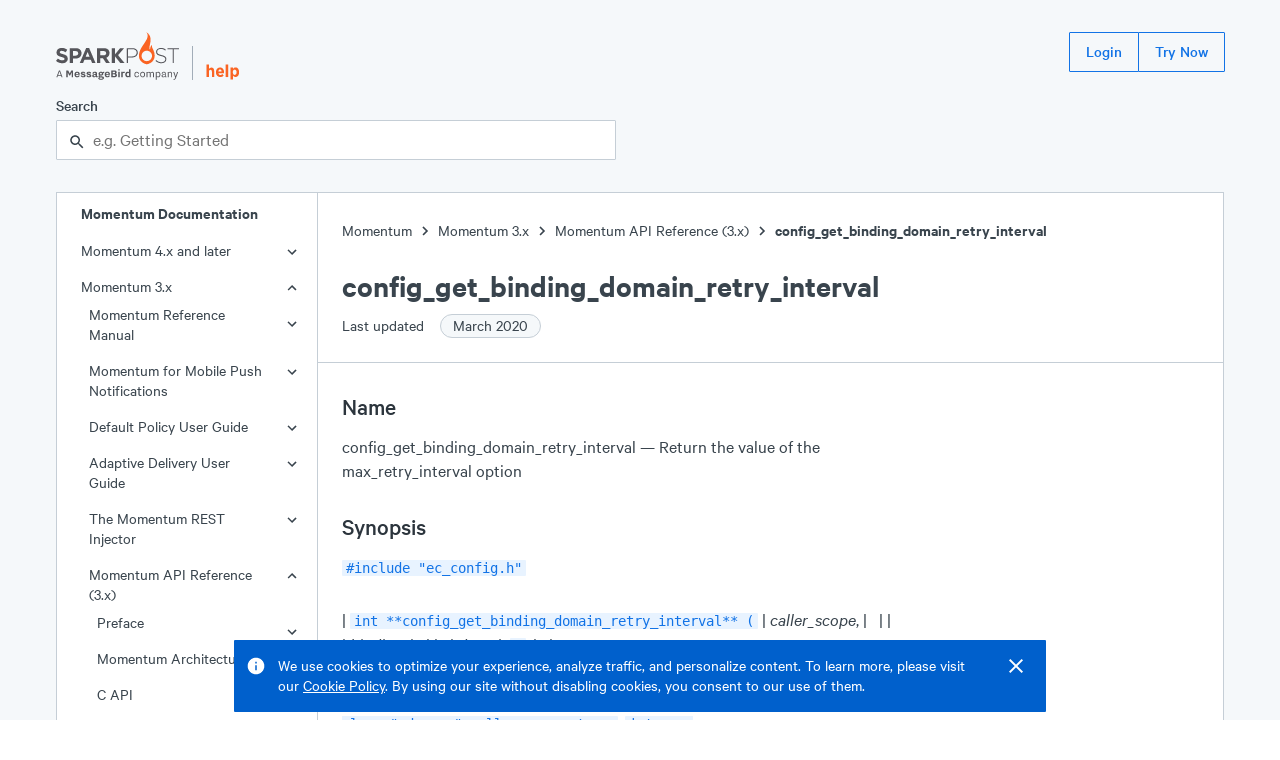

--- FILE ---
content_type: text/html; charset=UTF-8
request_url: https://support.sparkpost.com/momentum/3/3-api/apis-config-get-binding-domain-retry-interval
body_size: 12483
content:
<!DOCTYPE html><html lang="en"><head><meta charSet="utf-8"/><meta http-equiv="x-ua-compatible" content="ie=edge"/><meta name="viewport" content="width=device-width, initial-scale=1.0"/><link rel="canonical" href="/momentum/3/3-api/apis-config-get-binding-domain-retry-interval"/><link rel="shortcut icon" type="image/png" href="/favicon.png"/><meta name="robots" content="index, follow, max-image-preview:large, max-snippet:-1, max-video-preview:-1"/><title>config_get_binding_domain_retry_interval</title><meta property="og:title" content="config_get_binding_domain_retry_interval"/><meta name="twitter:title" content="config_get_binding_domain_retry_interval"/><meta name="description" content="config get binding domain retry interval Return the value of the max retry interval option int config get binding domain retry interval caller scope binding domain generic module infrastructure caller scope int binding const domain Determine the value of the max retry interval configuration option The caller scope argument is..."/><meta property="og:description" content="config get binding domain retry interval Return the value of the max retry interval option int config get binding domain retry interval caller scope binding domain generic module infrastructure caller scope int binding const domain Determine the value of the max retry interval configuration option The caller scope argument is..."/><meta name="twitter:description" content="config get binding domain retry interval Return the value of the max retry interval option int config get binding domain retry interval caller scope binding domain generic module infrastructure caller scope int binding const domain Determine the value of the max retry interval configuration option The caller scope argument is..."/><meta name="og:locale" content="en_US"/><meta name="og:url" content="/momentum/3/3-api/apis-config-get-binding-domain-retry-interval"/><meta name="og:site_name" content="SparkPost Support"/><meta name="twitter:site" content="SparkPost Support"/><meta property="og:type" content="article"/><meta property="og:image" content="/SparkPostLogo.png"/><meta name="twitter:image" content="/SparkPostLogo.png"/><meta name="twitter:card" content="summary_large_image"/><meta name="next-head-count" content="20"/><link rel="preload" href="/assets/Calibre.woff2" as="font" type="font/woff2" crossorigin="anonymous"/><link rel="preload" href="/assets/Calibre-Medium.woff2" as="font" type="font/woff2" crossorigin="anonymous"/><link rel="preload" href="/assets/Calibre-SemiBold.woff2" as="font" type="font/woff2" crossorigin="anonymous"/><link rel="preload" href="/_next/static/css/ce9220bf5d58986b.css" as="style"/><link rel="stylesheet" href="/_next/static/css/ce9220bf5d58986b.css" data-n-g=""/><noscript data-n-css=""></noscript><script defer="" nomodule="" src="/_next/static/chunks/polyfills-5cd94c89d3acac5f.js"></script><script src="/_next/static/chunks/webpack-8bc08b58370d8f3a.js" defer=""></script><script src="/_next/static/chunks/framework-61797008a55d4ad5.js" defer=""></script><script src="/_next/static/chunks/main-b2869194e908690a.js" defer=""></script><script src="/_next/static/chunks/pages/_app-98d9499f5af53c01.js" defer=""></script><script src="/_next/static/chunks/398-1ab724a93fcf8a55.js" defer=""></script><script src="/_next/static/chunks/267-2c00e16719307b69.js" defer=""></script><script src="/_next/static/chunks/371-d72a3ec69d82e3ac.js" defer=""></script><script src="/_next/static/chunks/178-8722115da8a6f3f1.js" defer=""></script><script src="/_next/static/chunks/114-97f93fc06c128d09.js" defer=""></script><script src="/_next/static/chunks/pages/momentum/%5B...slug%5D-a7816dc88a86298f.js" defer=""></script><script src="/_next/static/2MtTJNqz7sB5Gv-V5MNTc/_buildManifest.js" defer=""></script><script src="/_next/static/2MtTJNqz7sB5Gv-V5MNTc/_ssgManifest.js" defer=""></script><script src="/_next/static/2MtTJNqz7sB5Gv-V5MNTc/_middlewareManifest.js" defer=""></script><style data-styled="" data-styled-version="5.3.3">.eBXsGv{display:-webkit-box;display:-webkit-flex;display:-ms-flexbox;display:flex;-webkit-flex-direction:column;-ms-flex-direction:column;flex-direction:column;min-height:100vh;background-color:#f5f8fa;}/*!sc*/
.iKeaEP{position:fixed;right:1.5rem;top:0px;display:-webkit-box;display:-webkit-flex;display:-ms-flexbox;display:flex;-webkit-flex-direction:column;-ms-flex-direction:column;flex-direction:column;z-index:100;}/*!sc*/
.ekftuJ{-webkit-flex:1;-ms-flex:1;flex:1;margin-left:auto;margin-right:auto;padding-left:1rem;padding-right:1rem;max-width:75rem;width:100%;}/*!sc*/
.qtlKr{position:absolute;display:inline-block;padding:0.5rem;top:0rem;left:0rem;background-color:#1273e6;}/*!sc*/
.cMfeXH{margin-top:2rem;margin-bottom:2rem;}/*!sc*/
.dZDFRj{height:2.5rem;display:-webkit-box;display:-webkit-flex;display:-ms-flexbox;display:flex;-webkit-box-pack:justify;-webkit-justify-content:space-between;-ms-flex-pack:justify;justify-content:space-between;margin-bottom:1.5rem;}/*!sc*/
.iehYfq{height:3rem;display:-webkit-box;display:-webkit-flex;display:-ms-flexbox;display:flex;-webkit-align-items:flex-end;-webkit-box-align:flex-end;-ms-flex-align:flex-end;align-items:flex-end;position:relative;}/*!sc*/
.bOWfwH{display:block;height:100%;}/*!sc*/
.hxhSFS{margin-left:0.75rem;margin-right:0.75rem;height:70%;width:1px;background-color:#a2adb8;}/*!sc*/
.kDeuhK{display:block;height:80%;}/*!sc*/
.zfKqQ{display:block;margin-top:15px;}/*!sc*/
@media screen and (min-width:448px){}/*!sc*/
@media screen and (min-width:720px){.zfKqQ{display:none;}}/*!sc*/
.bqeobR{display:none;}/*!sc*/
@media screen and (min-width:448px){}/*!sc*/
@media screen and (min-width:720px){.bqeobR{display:block;}}/*!sc*/
.kzHlXr{display:-webkit-inline-box;display:-webkit-inline-flex;display:-ms-inline-flexbox;display:inline-flex;-webkit-align-items:center;-webkit-box-align:center;-ms-flex-align:center;align-items:center;}/*!sc*/
.hymEkR{max-width:35rem;}/*!sc*/
.gPgzYL{position:relative;}/*!sc*/
.OthxB{display:block;font-weight:500;margin-bottom:0.25rem;}/*!sc*/
.iHvSCV{line-height:1.25rem;font-size:1rem;}/*!sc*/
.cEXpeD{padding-right:0.5rem;}/*!sc*/
.bWWnQf{display:-webkit-box;display:-webkit-flex;display:-ms-flexbox;display:flex;}/*!sc*/
.fQXfyM{-webkit-flex:1;-ms-flex:1;flex:1;}/*!sc*/
.bntscq{position:absolute;z-index:1;top:0rem;line-height:2.5rem;height:2.5rem;left:0.75rem;}/*!sc*/
.MmkJY{padding-left:calc(0px + 1rem);padding-right:calc(0px + 1rem);width:100%;border:1px solid #c5ced6;border-radius:1px;background-color:#ffffff;color:#39444d;height:2.5rem;line-height:2.5rem;padding-top:0rem;padding-bottom:0rem;}/*!sc*/
.cMaUUc{display:-webkit-box;display:-webkit-flex;display:-ms-flexbox;display:flex;width:100%;background-color:#ffffff;border:1px solid #c5ced6;}/*!sc*/
.iFrdJq{-webkit-flex:0;-ms-flex:0;flex:0;border-right:1px solid #c5ced6;display:none;}/*!sc*/
@media screen and (min-width:448px){}/*!sc*/
@media screen and (min-width:720px){.iFrdJq{display:block;}}/*!sc*/
.iTGqLV{width:100%;position:-webkit-sticky;position:sticky;top:0rem;}/*!sc*/
@media screen and (min-width:448px){}/*!sc*/
@media screen and (min-width:720px){.iTGqLV{width:260px;}}/*!sc*/
.kuQMYI{display:none;font-size:1rem;line-height:1.25rem;font-weight:600;padding-left:1.5rem;}/*!sc*/
@media screen and (min-width:448px){}/*!sc*/
@media screen and (min-width:720px){.kuQMYI{display:inline-block;}}/*!sc*/
.dzhGd{font-size:1rem;line-height:1.25rem;position:relative;}/*!sc*/
.hDDvLf{position:absolute;right:1rem;top:6px;width:24px;height:24px;}/*!sc*/
.jTZtQi{padding-top:1.25rem;padding-bottom:1.25rem;margin-top:1.25rem;border-top:1px solid #c5ced6;}/*!sc*/
.bFGHJE{padding-left:1.5rem;padding-right:1.5rem;}/*!sc*/
.bJuYP{padding-left:0.75rem;}/*!sc*/
.jKRBkO{display:inline-block;width:20px;height:20px;vertical-align:middle;}/*!sc*/
.jfKysC{width:16px;height:16px;background-color:#009f6a;border-radius:50%;}/*!sc*/
.PsNpT{padding-top:1.5rem;padding-bottom:1.5rem;-webkit-flex:1;-ms-flex:1;flex:1;overflow:hidden;position:relative;}/*!sc*/
.ectbiS{margin-bottom:1.5rem;}/*!sc*/
.imzSId{display:-webkit-inline-box;display:-webkit-inline-flex;display:-ms-inline-flexbox;display:inline-flex;-webkit-align-items:flex-end;-webkit-box-align:flex-end;-ms-flex-align:flex-end;align-items:flex-end;}/*!sc*/
.dfvsPW{font-size:2rem;line-height:2.5rem;font-weight:600;}/*!sc*/
.iltZRo{font-size:1rem;line-height:1.25rem;padding-top:0.5rem;max-width:35rem;}/*!sc*/
.cSZRcg{margin-left:0.75rem;}/*!sc*/
.ibmMHb{margin-top:1.5rem;margin-bottom:1.5rem;}/*!sc*/
.gDSvtE{padding-left:0rem;padding-right:0rem;}/*!sc*/
.dNTgve{max-width:35rem;margin-left:1.5rem;margin-right:1.5rem;}/*!sc*/
.TOoal{margin-bottom:1.75rem;}/*!sc*/
.ebiRjc{font-size:1.5rem;line-height:2rem;margin-bottom:0.75rem;padding-top:1.5rem;font-weight:500;color:#2c353d;}/*!sc*/
.jmvPMK{border-radius:1px;font-family:'SFMono-Regular',Monaco,Consolas,'Lucida Console',monospace;display:inline;background-color:#e8f3ff;color:#1273e6;padding-left:0.25rem;padding-right:0.25rem;line-height:inherit;font-size:75%;}/*!sc*/
.isszIL{font-size:1.25rem;line-height:1.750rem;margin-bottom:0.75rem;padding-top:0.75rem;font-weight:500;color:#2c353d;}/*!sc*/
.eubRzJ{font-size:1.5rem;line-height:2rem;font-weight:600;}/*!sc*/
.dVQPeV{display:-webkit-box;display:-webkit-flex;display:-ms-flexbox;display:flex;margin-top:1rem;}/*!sc*/
.iTUOSv{margin-right:0.75rem;}/*!sc*/
.hAwmYu{padding-top:3.5rem;padding-bottom:4rem;background-color:#39444d;color:#ffffff;display:-webkit-box;display:-webkit-flex;display:-ms-flexbox;display:flex;-webkit-box-pack:center;-webkit-justify-content:center;-ms-flex-pack:center;justify-content:center;}/*!sc*/
.lmsNnR{width:100%;max-width:75rem;padding-left:1rem;padding-right:1rem;}/*!sc*/
.dLOOBq{margin-top:4rem;margin-bottom:1rem;background-color:#ffffff;}/*!sc*/
.dUYIxj{display:-webkit-box;display:-webkit-flex;display:-ms-flexbox;display:flex;-webkit-box-pack:justify;-webkit-justify-content:space-between;-ms-flex-pack:justify;justify-content:space-between;}/*!sc*/
.keUpPT{font-size:1.125rem;font-weight:600;}/*!sc*/
.kyybZY{display:block;padding-left:2rem;margin-top:0.5rem;margin-bottom:0.75rem;color:#ffffff;}/*!sc*/
@media screen and (min-width:448px){}/*!sc*/
@media screen and (min-width:720px){.kyybZY{display:inline-block;margin-top:0rem;margin-bottom:0rem;}}/*!sc*/
.kBrkrr{display:block;padding-left:2rem;margin-bottom:0.75rem;color:#ffffff;}/*!sc*/
@media screen and (min-width:448px){}/*!sc*/
@media screen and (min-width:720px){.kBrkrr{display:inline-block;margin-bottom:0rem;}}/*!sc*/
data-styled.g2[id="sc-bdvvtL"]{content:"eBXsGv,iKeaEP,ekftuJ,qtlKr,cMfeXH,dZDFRj,iehYfq,bOWfwH,hxhSFS,kDeuhK,zfKqQ,bqeobR,kzHlXr,dYnyKb,hymEkR,gPgzYL,OthxB,iHvSCV,cEXpeD,bWWnQf,fQXfyM,bntscq,MmkJY,cMaUUc,iFrdJq,iTGqLV,kuQMYI,dzhGd,hDDvLf,jTZtQi,bFGHJE,bJuYP,jKRBkO,jfKysC,PsNpT,ectbiS,imzSId,dfvsPW,iltZRo,cSZRcg,ibmMHb,gDSvtE,dNTgve,TOoal,ebiRjc,jmvPMK,isszIL,eubRzJ,dVQPeV,iTUOSv,hAwmYu,lmsNnR,dLOOBq,dUYIxj,keUpPT,kyybZY,kBrkrr,"}/*!sc*/
.dhUVCZ{font-size:1rem;line-height:1.25rem;font-weight:regular;}/*!sc*/
.bevMpt{font-size:1rem;line-height:1.25rem;font-weight:600;}/*!sc*/
data-styled.g4[id="sc-dkPtRN"]{content:"dhUVCZ,bevMpt,"}/*!sc*/
.dhJgJk{border:0 !important;-webkit-clip:rect(1px,1px,1px,1px) !important;clip:rect(1px,1px,1px,1px) !important;-webkit-clip-path:inset(50%) !important;clip-path:inset(50%) !important;height:1px !important;margin:-1px !important;overflow:hidden !important;padding:0 !important;position:absolute !important;width:1px !important;word-wrap:normal !important;}/*!sc*/
data-styled.g13[id="sc-kDTinF"]{content:"dhJgJk,"}/*!sc*/
.hwizXe > *{margin-right:-1px;}/*!sc*/
data-styled.g18[id="sc-ksdxgE"]{content:"hwizXe,"}/*!sc*/
.gwtBNt{display:-webkit-inline-box;display:-webkit-inline-flex;display:-ms-inline-flexbox;display:inline-flex;-webkit-align-items:center;-webkit-box-align:center;-ms-flex-align:center;align-items:center;border-radius:1px;-webkit-user-select:none;-moz-user-select:none;-ms-user-select:none;user-select:none;font-weight:500;-webkit-box-pack:center;-webkit-justify-content:center;-ms-flex-pack:center;justify-content:center;-webkit-text-decoration:none;text-decoration:none;white-space:nowrap;-webkit-transition-property:background,color,border,outline;transition-property:background,color,border,outline;-webkit-transition-duration:0.15s;transition-duration:0.15s;border:1px solid transparent;cursor:pointer;position:relative;outline:none;height:2.5rem;font-size:1rem;padding:0 1rem;}/*!sc*/
.gwtBNt:after{position:absolute;content:"";display:block;top:-3px;left:-3px;right:-3px;bottom:-3px;-webkit-transition:box-shadow 0.15s;transition:box-shadow 0.15s;border-radius:2px;box-shadow:none;pointer-events:none;}/*!sc*/
.gwtBNt:focus:after{z-index:1;box-shadow:0 0 0 2px #1273e6;}/*!sc*/
.gwtBNt,.gwtBNt:visited{border:1px solid #1273e6;background:transparent;color:#1273e6;}/*!sc*/
.gwtBNt:hover,.gwtBNt:visited:hover{background:#e8f3ff;}/*!sc*/
.gwtBNt:focus,.gwtBNt:visited:focus,.gwtBNt:hover,.gwtBNt:visited:hover{color:#1273e6;}/*!sc*/
.gwtBNt:active,.gwtBNt:visited:active{background:#cce3ff;}/*!sc*/
.bVlSZF{display:-webkit-inline-box;display:-webkit-inline-flex;display:-ms-inline-flexbox;display:inline-flex;-webkit-align-items:center;-webkit-box-align:center;-ms-flex-align:center;align-items:center;border-radius:1px;-webkit-user-select:none;-moz-user-select:none;-ms-user-select:none;user-select:none;font-weight:500;-webkit-box-pack:center;-webkit-justify-content:center;-ms-flex-pack:center;justify-content:center;-webkit-text-decoration:none;text-decoration:none;white-space:nowrap;-webkit-transition-property:background,color,border,outline;transition-property:background,color,border,outline;-webkit-transition-duration:0.15s;transition-duration:0.15s;border:1px solid transparent;cursor:pointer;position:relative;outline:none;height:2.5rem;font-size:1rem;padding:0 1rem;margin-right:0.75rem;}/*!sc*/
.bVlSZF:after{position:absolute;content:"";display:block;top:-3px;left:-3px;right:-3px;bottom:-3px;-webkit-transition:box-shadow 0.15s;transition:box-shadow 0.15s;border-radius:2px;box-shadow:none;pointer-events:none;}/*!sc*/
.bVlSZF:focus:after{z-index:1;box-shadow:0 0 0 2px #1273e6;}/*!sc*/
.bVlSZF,.bVlSZF:visited{border:1px solid #1273e6;background:transparent;color:#1273e6;}/*!sc*/
.bVlSZF:hover,.bVlSZF:visited:hover{background:#e8f3ff;}/*!sc*/
.bVlSZF:focus,.bVlSZF:visited:focus,.bVlSZF:hover,.bVlSZF:visited:hover{color:#1273e6;}/*!sc*/
.bVlSZF:active,.bVlSZF:visited:active{background:#cce3ff;}/*!sc*/
data-styled.g19[id="sc-hBUSln"]{content:"gwtBNt,bVlSZF,"}/*!sc*/
.kxtWBJ{-webkit-transition:0.15s cubic-bezier(.4,0,.3,1);transition:0.15s cubic-bezier(.4,0,.3,1);-webkit-transform:translateY(0%);-ms-transform:translateY(0%);transform:translateY(0%);opacity:1;}/*!sc*/
data-styled.g21[id="sc-fFeiMQ"]{content:"kxtWBJ,"}/*!sc*/
.HKThj{padding-left:0.25rem;padding-right:0.25rem;}/*!sc*/
data-styled.g26[id="sc-dlVxhl"]{content:"HKThj,"}/*!sc*/
.ihOOoE:last-of-type .sc-dlVxhl{display:none;}/*!sc*/
data-styled.g27[id="sc-kfPuZi"]{content:"ihOOoE,"}/*!sc*/
.cjEuMi{-webkit-text-decoration:none;text-decoration:none;color:#39444d;}/*!sc*/
.cjEuMi:visited{color:#39444d;}/*!sc*/
.cjEuMi:hover{color:#1273e6;}/*!sc*/
data-styled.g28[id="sc-fKVqWL"]{content:"cjEuMi,"}/*!sc*/
.deBTmI{margin-bottom:1.5rem;}/*!sc*/
data-styled.g29[id="sc-bBHxTw"]{content:"deBTmI,"}/*!sc*/
.epsTTS{display:-webkit-inline-box;display:-webkit-inline-flex;display:-ms-inline-flexbox;display:inline-flex;-webkit-align-items:center;-webkit-box-align:center;-ms-flex-align:center;align-items:center;white-space:nowrap;padding:0 0.75rem;padding-right:0.75rem;border-radius:9999em;height:1.5rem;font-size:1rem;font-weight:400;background:#f5f8fa;border:1px solid #c5ced6;color:#39444d;margin-left:0.75rem;}/*!sc*/
data-styled.g47[id="sc-iAKWXU"]{content:"epsTTS,"}/*!sc*/
.jEJbOC{display:-webkit-inline-box;display:-webkit-inline-flex;display:-ms-inline-flexbox;display:inline-flex;-webkit-align-items:center;-webkit-box-align:center;-ms-flex-align:center;align-items:center;}/*!sc*/
.jEJbOC > svg{margin:0 2px;}/*!sc*/
data-styled.g49[id="sc-cTAqQK"]{content:"jEJbOC,"}/*!sc*/
.Gdkwx:focus-within{position:relative;z-index:1;}/*!sc*/
data-styled.g148[id="sc-bUbRBg"]{content:"Gdkwx,"}/*!sc*/
.hbFSvJ{position:relative;outline:none;}/*!sc*/
.hbFSvJ:after{position:absolute;content:"";display:block;top:-2px;left:-2px;right:-2px;bottom:-2px;-webkit-transition:box-shadow 0.15s;transition:box-shadow 0.15s;border-radius:2px;box-shadow:none;pointer-events:none;}/*!sc*/
.hbFSvJ:focus-within:after{z-index:1;box-shadow:0 0 0 2px #1273e6;}/*!sc*/
data-styled.g150[id="sc-dSfdvi"]{content:"hbFSvJ,"}/*!sc*/
.kKyviF{outline:none;}/*!sc*/
data-styled.g151[id="sc-hZpJaK"]{content:"kKyviF,"}/*!sc*/
html{line-height:1.15;-webkit-text-size-adjust:100%;}/*!sc*/
body{margin:0;}/*!sc*/
main{display:block;}/*!sc*/
h1{font-size:2em;margin:0.67em 0;}/*!sc*/
hr{box-sizing:content-box;height:0;overflow:visible;}/*!sc*/
pre{font-family:monospace,monospace;font-size:1em;}/*!sc*/
a{background-color:transparent;}/*!sc*/
abbr[title]{border-bottom:none;-webkit-text-decoration:underline;text-decoration:underline;-webkit-text-decoration:underline dotted;text-decoration:underline dotted;}/*!sc*/
b,strong{font-weight:bolder;}/*!sc*/
code,kbd,samp{font-family:monospace,monospace;font-size:1em;}/*!sc*/
small{font-size:80%;}/*!sc*/
sub,sup{font-size:75%;line-height:0;position:relative;vertical-align:baseline;}/*!sc*/
sub{bottom:-0.25em;}/*!sc*/
sup{top:-0.5em;}/*!sc*/
img{border-style:none;}/*!sc*/
button,input,optgroup,select,textarea{font-family:inherit;font-size:100%;line-height:1.15;margin:0;}/*!sc*/
button,input{overflow:visible;}/*!sc*/
button,select{text-transform:none;}/*!sc*/
button,[type="button"],[type="reset"],[type="submit"]{-webkit-appearance:button;}/*!sc*/
button::-moz-focus-inner,[type="button"]::-moz-focus-inner,[type="reset"]::-moz-focus-inner,[type="submit"]::-moz-focus-inner{border-style:none;padding:0;}/*!sc*/
button:-moz-focusring,[type="button"]:-moz-focusring,[type="reset"]:-moz-focusring,[type="submit"]:-moz-focusring{outline:1px dotted ButtonText;}/*!sc*/
fieldset{padding:0.35em 0.75em 0.625em;}/*!sc*/
legend{box-sizing:border-box;color:inherit;display:table;max-width:100%;padding:0;white-space:normal;}/*!sc*/
progress{vertical-align:baseline;}/*!sc*/
textarea{overflow:auto;}/*!sc*/
[type="checkbox"],[type="radio"]{box-sizing:border-box;padding:0;}/*!sc*/
[type="number"]::-webkit-inner-spin-button,[type="number"]::-webkit-outer-spin-button{height:auto;}/*!sc*/
[type="search"]{-webkit-appearance:textfield;outline-offset:-2px;}/*!sc*/
[type="search"]::-webkit-search-decoration{-webkit-appearance:none;}/*!sc*/
::-webkit-file-upload-button{-webkit-appearance:button;font:inherit;}/*!sc*/
details{display:block;}/*!sc*/
summary{display:list-item;}/*!sc*/
template{display:none;}/*!sc*/
[hidden]{display:none;}/*!sc*/
html{position:relative;box-sizing:border-box;font-size:16px;}/*!sc*/
body{min-height:100%;margin:0;padding:0;color:#39444d;font-family:'Calibre',-apple-system,BlinkMacSystemFont,'San Francisco','Segoe UI',Roboto,Helvetica,sans-serif;font-size:1.125rem;line-height:1.5rem;font-weight:400;}/*!sc*/
*{box-sizing:inherit;}/*!sc*/
h1{font-size:2.75rem;line-height:3.5rem;}/*!sc*/
h2{font-size:2rem;line-height:2.5rem;}/*!sc*/
h3{font-size:1.5rem;line-height:2rem;}/*!sc*/
h4{font-size:1.25rem;line-height:1.750rem;}/*!sc*/
h5{font-size:1.125rem;line-height:1.5rem;}/*!sc*/
h6{font-size:1rem;line-height:1.25rem;}/*!sc*/
h1,h2,h3,h4,h5,h6,strong,b{font-weight:600;}/*!sc*/
small{font-size:1rem;line-height:1.25rem;}/*!sc*/
p,ul,ol{font-size:1.125rem;line-height:1.5rem;}/*!sc*/
code,pre{font-family:'SFMono-Regular',Monaco,Consolas,'Lucida Console',monospace;font-size:0.875rem;line-height:1rem;}/*!sc*/
ul,ol,dd,figure,pre,table,fieldset,hr{margin-top:0;}/*!sc*/
h1,h2,h3,h4,h5,h6,p,ul,ol,pre,table,fieldset{margin:0;}/*!sc*/
a,a:visited{color:#1273e6;-webkit-text-decoration:underline;text-decoration:underline;cursor:pointer;}/*!sc*/
a:hover,a:active,a:focus{color:#0060cc;}/*!sc*/
ul,ol{padding-left:1.5rem;}/*!sc*/
hr{margin:1.5rem 0;background:#c5ced6;border:none;height:1px;}/*!sc*/
::selection{color:#2c353d;background:#cce3ff;text-shadow:none;}/*!sc*/
[tabindex="-1"]:focus{outline:none;}/*!sc*/
data-styled.g159[id="sc-global-kgEcKj1"]{content:"sc-global-kgEcKj1,"}/*!sc*/
div:first-child > .sc-iWBNLc{padding-top:0;}/*!sc*/
data-styled.g163[id="sc-iWBNLc"]{content:"eCTOTm,"}/*!sc*/
.dKNbEV{display:inline-block;-webkit-text-decoration:none;text-decoration:none;-webkit-transition:0.15s;transition:0.15s;}/*!sc*/
.dKNbEV,.dKNbEV:visited{color:#626f7a;padding-left:0.5rem;opacity:0;}/*!sc*/
.dKNbEV:hover{color:#1273e6;}/*!sc*/
data-styled.g164[id="sc-hYQoXb"]{content:"dKNbEV,"}/*!sc*/
.ltEOq,.ltEOq:visited{color:#39444d;}/*!sc*/
.ltEOq:hover{color:#1273e6;}/*!sc*/
data-styled.g166[id="sc-ewSTlh"]{content:"ltEOq,"}/*!sc*/
.mRhN dl{max-width:35rem;margin-left:1.5rem;margin-right:1.5rem;}/*!sc*/
.mRhN dt{font-size:1rem;line-height:1.25rem;font-weight:600;margin-bottom:1.5rem;padding-top:0.75rem;}/*!sc*/
.mRhN dd,.mRhN dd p,.mRhN dd div{padding:0rem;margin-left:0rem;}/*!sc*/
data-styled.g169[id="sc-cVAmsi"]{content:"mRhN,"}/*!sc*/
.hkPZIR{list-style:none;}/*!sc*/
.hkPZIR a{color:inherit;-webkit-text-decoration:none;text-decoration:none;}/*!sc*/
.hkPZIR a:visited{color:inherit;}/*!sc*/
.hkPZIR a:hover{-webkit-text-decoration:underline;text-decoration:underline;}/*!sc*/
data-styled.g171[id="sc-ksHpcM"]{content:"hkPZIR,"}/*!sc*/
.iJdIcf{display:block;cursor:pointer;overflow-wrap:anywhere;}/*!sc*/
.iJdIcf,.iJdIcf:visited,.iJdIcf:active{-webkit-text-decoration:none;text-decoration:none;padding-top:0.5rem;padding-bottom:0.5rem;padding-right:3rem;padding-left:calc(1.5rem + 0.5rem * undefined);background-color:transparent;color:#39444d;}/*!sc*/
.iJdIcf:hover{background-color:#ebf0f5;color:#39444d;}/*!sc*/
.bmQfjd{display:block;cursor:pointer;overflow-wrap:anywhere;}/*!sc*/
.bmQfjd,.bmQfjd:visited,.bmQfjd:active{-webkit-text-decoration:none;text-decoration:none;padding-top:0.5rem;padding-bottom:0.5rem;padding-right:3rem;padding-left:calc(1.5rem + 0.5rem * 0);background-color:transparent;color:#39444d;}/*!sc*/
.bmQfjd:hover{background-color:#ebf0f5;color:#39444d;}/*!sc*/
data-styled.g174[id="sc-fydGpi"]{content:"iJdIcf,bmQfjd,"}/*!sc*/
.ddywDu{border:none;margin:0;padding:0;overflow:visible;width:auto;background:transparent;color:inherit;font:inherit;line-height:normal;-webkit-font-smoothing:inherit;-moz-osx-font-smoothing:inherit;-webkit-appearance:none;cursor:pointer;color:inherit;}/*!sc*/
.ddywDu::-moz-focus-inner{border:0;padding:0;}/*!sc*/
.ddywDu:hover{color:#1273e6;}/*!sc*/
data-styled.g175[id="sc-gnnDb"]{content:"ddywDu,"}/*!sc*/
.fOjrtz{border:none;margin:0;padding:0;overflow:visible;width:auto;background:transparent;color:inherit;font:inherit;line-height:normal;-webkit-font-smoothing:inherit;-moz-osx-font-smoothing:inherit;-webkit-appearance:none;}/*!sc*/
.fOjrtz::-moz-focus-inner{border:0;padding:0;}/*!sc*/
data-styled.g176[id="sc-cjrPHo"]{content:"fOjrtz,"}/*!sc*/
.ibzBiD{opacity:0;-webkit-text-decoration:none;text-decoration:none;z-index:-1;}/*!sc*/
.ibzBiD:focus{opacity:1;z-index:1;color:white;}/*!sc*/
data-styled.g177[id="sc-igXgud"]{content:"ibzBiD,"}/*!sc*/
</style></head><body><noscript><iframe title="Google Tag Manager (noscript)" src="//www.googletagmanager.com/ns.html?id=GTM-NFWT79" height="0" width="0" style="display:none;visibility:hidden"></iframe></noscript><div id="__next" data-reactroot=""><div display="flex" class="sc-bdvvtL eBXsGv"><div display="flex" class="sc-bdvvtL iKeaEP"></div><div width="100%" class="sc-bdvvtL ekftuJ"><div><a href="#main-content" display="inline-block" class="sc-bdvvtL sc-igXgud qtlKr ibzBiD">Skip to main content</a><div class="sc-bdvvtL cMfeXH"><header height="650" display="flex" class="sc-bdvvtL dZDFRj"><div height="700" display="flex" class="sc-bdvvtL iehYfq"><a display="block" height="100%" href="https://www.sparkpost.com" class="sc-bdvvtL bOWfwH"><svg height="100%" viewBox="0 0 500 193"><path fill="#55555a" d="m-.1 116.06 7.79-9.33c5.4 4.45 11.05 7.28 17.9 7.28 5.4 0 8.65-2.14 8.65-5.65v-.17c0-3.34-2.06-5.05-12.07-7.62C10.09 97.48 2.3 94.14 2.3 82.23v-.17c0-10.88 8.73-18.07 20.98-18.07 8.73 0 16.18 2.74 22.26 7.62l-6.85 9.93c-5.31-3.68-10.53-5.91-15.58-5.91-5.05 0-7.71 2.31-7.71 5.22v.17c0 3.94 2.57 5.22 12.93 7.88 12.16 3.17 19.01 7.54 19.01 17.98v.17c0 11.9-9.07 18.58-22 18.58-9.09.02-18.25-3.15-25.44-9.57zM55.43 64.85h24.49c14.3 0 22.95 8.48 22.95 20.72v.17c0 13.87-10.79 21.07-24.23 21.07H68.62v17.98H55.43V64.85zm23.63 30.23c6.59 0 10.44-3.94 10.44-9.08v-.17c0-5.91-4.11-9.08-10.7-9.08H68.62v18.33h10.44zM121.53 64.42h12.16l25.69 60.37h-13.79l-5.48-13.44h-25.34l-5.48 13.44H95.84l25.69-60.37zM135.4 99.7l-7.97-19.44-7.96 19.44h15.93zM165.62 64.85h27.4c7.62 0 13.53 2.14 17.47 6.08 3.34 3.34 5.14 8.05 5.14 13.7v.17c0 9.68-5.22 15.76-12.85 18.58l14.64 21.41h-15.41l-12.85-19.18H178.8v19.18h-13.19V64.85zm26.54 29.11c6.42 0 10.1-3.43 10.1-8.48v-.17c0-5.65-3.94-8.56-10.36-8.56h-13.1v17.21h13.36zM285.73 64.85h21.75c13.19 0 22.27 6.76 22.27 18.33v.17c0 12.59-10.88 19.09-23.38 19.09h-16.18v22.35h-4.45V64.85zm20.9 33.48c11.13 0 18.67-5.82 18.67-14.73v-.17c0-9.51-7.36-14.47-18.15-14.47H290.2v29.37h16.43zM401.06 116.06l2.91-3.34c6.59 6.08 12.67 8.91 21.49 8.91 8.99 0 15.16-5.05 15.16-11.9v-.17c0-6.34-3.34-10.02-16.96-12.76-14.38-2.91-20.21-7.79-20.21-16.87v-.17c0-8.91 8.14-15.76 19.27-15.76 8.74 0 14.47 2.4 20.55 7.28l-2.83 3.51c-5.65-4.88-11.3-6.76-17.9-6.76-8.82 0-14.64 5.05-14.64 11.3v.17c0 6.34 3.25 10.19 17.47 13.1 13.87 2.83 19.7 7.79 19.7 16.53v.17c0 9.68-8.31 16.36-19.87 16.36-9.58-.01-16.94-3.18-24.14-9.6zM470.76 68.96h-20.9v-4.11h46.24v4.11h-20.89v55.83h-4.45V68.96zM237.82 90.07l20.75-25.22h16.1l-24.34 28.47 26.1 31.47h-16.96l-21.64-26.76v26.76h-13.19V64.85h13.19v25.22z"></path><path fill="#fa6423" d="M387.37 51.19c-6.68 5.04-7.97 13.93-8.17 19.93-10.55-12.2 19.54-48.11-14.66-70.3 21.17 27.4-30.12 54.33-30.12 94.69 0 15.82 9.89 29.76 31.6 34.6 21.3-4.53 31.81-18.78 31.81-34.6 0-23.58-14.68-31.47-10.46-44.32zm-21.3 66c-11.6 0-21-9.4-21-21s9.4-21 21-21 21 9.4 21 21c-.01 11.6-9.41 21-21 21z"></path><path fill="#55555a" d="m5.52 181.92 2.27-6.39h12.22l2.27 6.39h4.09L16.02 154.5h-4.09L1.58 181.92h3.94zm13.41-9.44H8.87l5.03-14.11 5.03 14.11z"></path><path fill="#55555a" d="M47.29 181.92V162.6l6.16 11.99h3.45l6.16-11.99v19.32h5.96V154.5h-7.25l-6.41 12.44L49 154.5h-7.69v27.43h5.98zm38.01.49c4.78.16 9.89-2.68 10.4-7.86h-5.91c-.38 3.65-5.86 4.31-7.9 1.82-.83-.98-1.27-2.49-1.32-4.52H95.8c.14-3.91-.71-7.59-3.45-9.94-3.98-3.19-10.39-3.2-14.33.05-3.73 3.09-4.2 10.13-2.49 14.45 1.56 4.11 5.63 6.05 9.77 6zm4.43-13.86h-9.07c.34-2.85 1.69-4.55 4.53-4.57 2.85.02 4.21 1.72 4.54 4.57zm19.82 13.86c3.24-.02 6.97-.78 8.77-3.69 1-1.47 1.12-4.36.28-5.97-1.09-2.32-3.58-3.25-5.9-3.91-1.93-.78-6.56-.7-6.6-3.15-.01-1.49 1.44-2.06 2.81-2.06 1.8-.03 3.3 1.01 3.4 2.8h6.01c-.19-4.8-4.94-7.02-9.27-6.88-3.05.02-6.58.74-8.24 3.5-1.4 2.29-.91 6.03 1.37 7.59 1.96 1.5 4.86 2.05 7.11 2.63 1.29.34 2.52.57 3.36 1.38.79.83.48 2.46-.52 3.04-2.33 1.5-6.89.37-6.93-2.9h-6.01c.26 5.33 5.53 7.78 10.36 7.62zm23.28 0c3.24-.02 6.97-.78 8.77-3.69 1-1.47 1.12-4.36.28-5.97-1.09-2.32-3.58-3.25-5.9-3.91-1.93-.78-6.56-.7-6.6-3.15-.01-1.49 1.44-2.06 2.81-2.06 1.8-.03 3.3 1.01 3.4 2.8h6.01c-.19-4.8-4.94-7.02-9.27-6.88-3.05.02-6.58.74-8.24 3.5-1.4 2.29-.91 6.03 1.37 7.59 1.96 1.5 4.86 2.05 7.11 2.63 1.29.34 2.52.57 3.36 1.38.79.83.48 2.46-.52 3.04-2.33 1.5-6.89.37-6.93-2.9h-6.01c.27 5.33 5.54 7.78 10.36 7.62zm31.8 0c1.34.01 2.88-.32 3.89-.93v-4.13c-.99.55-3.06.88-2.91-.84v-8.45c.19-5.77-3.22-8.66-8.97-8.5-5.03-.18-10.04 2.34-9.91 8.11h5.72c.02-1.15.29-2.03.81-2.65.67-1 3.42-1.18 4.61-.63 1.79.81 1.65 2.96 1.68 4.71-3.93.5-9.23 0-12.24 3.06-1.64 1.67-1.86 4.86-.91 6.91 2.67 5.08 11.15 3.99 14.23-.09-.21 2.32 1.73 3.53 4 3.43zm-9.76-4.17c-1.04 0-1.79-.21-2.25-.63-1.08-.91-.89-3.23.35-3.92 1.22-.94 4.89-1.06 6.59-1.3v4.08c-1.38 1.09-2.84 1.78-4.69 1.77zm26.47 13.9c3.19-.02 6.29-.41 8.8-1.92 2.93-1.6 4.11-5.61 2.56-8.49-1.51-2.66-4.75-3.29-7.66-3.31-1.56-.11-6.93.34-8.11-.47-1.45-.79-.73-2.43.47-2.97 6.32 2.2 15.43-1.7 13.26-9.54 1.22-.56 2.44-.56 3.94-.59v-5.31c-2.55-.02-4.54.83-5.82 2.75-4.42-4.07-12.94-3.75-16.28 1.57-1.89 3.12-.81 7.93 2.33 9.83-4.1 1.44-4.91 6.36-.69 8.21-2.93.88-4.84 3.97-2.98 6.76 2.25 3.04 6.37 3.4 10.18 3.48zm-.05-20.84c-5.33.28-5.35-7.7-.05-7.47 5.32-.27 5.35 7.71.05 7.47zm.24 17.01c-2.12 0-3.64-.26-4.55-.77-1.89-.91-1.73-3.46.01-4.24h6.95c1.28 0 2.21.16 2.78.49.58.33.86.85.86 1.57-.17 2.76-3.31 2.84-6.05 2.95zm25.58-5.9c4.78.16 9.89-2.68 10.4-7.86h-5.91c-.38 3.65-5.86 4.31-7.9 1.82-.83-.98-1.27-2.49-1.32-4.52h15.23c.14-3.91-.71-7.59-3.45-9.94-3.98-3.19-10.39-3.2-14.33.05-3.73 3.09-4.2 10.13-2.49 14.45 1.57 4.11 5.63 6.05 9.77 6zm4.44-13.86h-9.07c.34-2.85 1.69-4.55 4.53-4.57 2.85.02 4.2 1.72 4.54 4.57zm23.66 13.37c3.5 0 6.15-.69 7.95-2.08 2.86-1.91 3.63-7.27 1.48-9.93-.81-.99-1.95-1.72-3.41-2.2 4.58-1.64 4.48-8.69.89-11.22-1.74-1.34-4.29-2-7.64-2h-11.44v27.43h12.17zm-1.38-16.32h-4.53v-6.19c1.45.06 5.45-.15 6.73.21 2.05.31 2.62 2.46 2.05 4.17-.68 1.64-2.49 1.77-4.25 1.81zm.64 11.41h-5.18v-6.78c1.62.07 6.18-.19 7.6.25 2.24.37 2.94 2.67 2.28 4.56-.75 1.81-2.75 1.92-4.7 1.97zm22.97-22.22v-5.41h-6.41v5.41h6.41zm-.15 27.13v-21.87h-6.11v21.87h6.11zm12.27 0v-15.53c1.68-2.11 5.32-2.16 7.69-1.13v-5.21c-2.99-1.32-6.98-.07-8.38 3v-3h-5.42v21.87h6.11zm19.25.49c2.56.02 5.14-.99 6.51-3.1v2.61h5.42v-32.54h-6.11v12.73c-2.89-3.61-9.15-3.25-12.24.07-3.23 3.28-3.62 9.9-2.14 14.13 1.27 3.84 4.68 6.15 8.56 6.1zm1.82-5.01c-5.53.33-6.03-7.9-3.73-11.19 1.6-2.26 5.8-2.05 7.73-.16v9.88c-1.05.96-2.49 1.48-4 1.47z"></path><path fill="#55555a" d="M325.93 182.41c4.61.19 8.59-3.07 8.67-7.82h-3.65c.04 5.04-7.03 6.07-9.64 2.62-1.03-1.34-1.55-3.34-1.55-6.01s.52-4.67 1.55-5.98c2.59-3.39 9.67-2.43 9.64 2.59h3.65c-.14-7.79-10.02-9.96-15.29-5.52-3.4 2.93-3.8 8.67-2.86 12.84.9 4.57 5.01 7.44 9.48 7.28zm23.31 0c9.08.19 11.57-9.35 9.01-16.63-3.11-8.43-16.95-7.36-18.51 1.57-1.6 7.19 1.05 15.2 9.5 15.06zm0-3.19c-4.69-.07-6.13-3.35-6.16-8.01.03-4.67 1.48-7.89 6.16-7.96 4.68.07 6.13 3.29 6.16 7.96-.03 4.65-1.48 7.94-6.16 8.01zm19.86 2.7v-16.51c1.81-2.28 6.64-3.21 8.42-.5.78 1.34.82 2.97.85 4.68v12.34h3.7c-.09-2.24.24-14.18-.25-16.12 1.79-2.46 6.79-3.82 8.7-.87.75 1.34.78 2.97.81 4.66v12.34h3.7v-13.17c-.02-2.91-.46-5.22-2.18-7.05-3.34-2.98-9.34-1.8-11.77 1.74-2.22-4.85-10.04-4.28-12.62-.15v-2.75h-3.06v21.38h3.7zm36.97 9.73v-11.94c2.97 3.52 9.09 3.62 12.22.12 2.06-2.31 2.76-5.27 2.76-8.72.04-4.5-1.47-8.85-5.62-10.47-3.47-1.33-7.76-.4-10.01 2.56v-2.65h-3.06v31.11h3.71zm5.17-12.43c-2.03.02-3.86-.75-5.18-2.11v-11.75c2.3-2.59 7.66-3.03 9.71-.02 2.81 4.07 2.21 14.2-4.53 13.88zm31.8 3.19c1.01.01 2.19-.24 2.96-.69v-2.75c-1.02.61-3.19.95-3.06-.84v-9.78c.14-5.21-2.22-8.49-7.74-8.31-4.66-.18-8.92 2.42-8.72 7.67h3.6c-.23-4.39 3.57-5.37 7.06-4.3 2.32 1 2.05 3.79 2.11 6.02-3.21.38-7.73.22-10.6 1.9-2.61 1.34-3.6 4.66-2.56 7.38 2.17 5.3 10.71 4.46 13.75.39-.2 2.05 1.05 3.4 3.2 3.31zm-9.71-2.9c-1.28 0-2.25-.28-2.91-.85-1.51-1.22-1.23-4.11.41-5.07 1.64-1.29 6.2-1.39 8.42-1.7v5.36c-1.76 1.44-3.55 2.28-5.92 2.26zm21.04 2.41v-16.51c2.02-2.27 7.18-3.22 9.14-.5.83 1.33.88 2.96.91 4.68v12.34h3.7v-13.17c-.02-2.93-.49-5.25-2.29-7.05-3.35-2.83-9.68-2.02-12.1 1.6v-2.75h-3.06v21.38h3.7zm21.52 10.22c4.15.19 6.27-3.23 7.44-6.73l9.12-24.87h-3.8l-5.91 17.45-5.96-17.45h-3.99l7.94 21.87c-1.54 3.95-1.96 7.93-7.29 6.19v3.15c.65.27 1.53.4 2.45.39z"></path></svg></a><div height="70%" width="1px" class="sc-bdvvtL hxhSFS"></div><a display="block" height="80%" href="https://www.sparkpost.com/docs" class="sc-bdvvtL kDeuhK"><svg height="100%" xmlns="http://www.w3.org/2000/svg" viewBox="0 0 150 136" fill="#fa6423"><path d="M5,80.52h9V96.6c1.89-2.68,4.26-5.11,8.39-5.11,6.08,0,9.61,4.36,9.61,11.28v22.75H24v-20c0-3.9-1.82-5.88-4.94-5.88s-5.06,2-5.06,5.88v20H5Z"></path><path d="M38,108.61v-.56c0-9.84,6.13-17,14.48-17,9.47,0,14.11,7.73,14.11,17.63,0,.49,0,1.55-.06,2.85H46.75c.74,4.39,3.46,6.68,7.18,6.68,2.72,0,4.83-1.24,6.93-3.28l4.52,5.32a15.32,15.32,0,0,1-11.82,5.32C44.77,125.56,38,118.94,38,108.61Zm20-3.09c-.37-4.58-2.35-7.42-5.63-7.42s-5.32,2.72-5.82,7.42Z"></path><path d="M72,80.52h9v45H72Z"></path><path d="M89,91.52h9V96.1c1.87-2.78,4.45-5.2,8.73-5.2,6.38,0,12.27,5.38,12.27,16.71v1c0,11.32-5.84,16.71-12.27,16.71-4.33,0-6.92-2.41-8.73-4.89v14.11H89Zm21,17.07V108c0-5.66-2.8-9.27-6.47-9.27S97,102.3,97,108v.62c0,5.66,2.86,9.27,6.53,9.27S110,114.25,110,108.58Z"></path></svg></a></div><div display="block,,none" class="sc-bdvvtL zfKqQ"><button aria-controls="matchbox-drawer" class="sc-cjrPHo fOjrtz"><span class="sc-kDTinF dhJgJk">Open Menu</span><svg fill="currentColor" preserveAspectRatio="xMidYMid meet" viewBox="0 0 24 24" width="24" height="24" aria-hidden="true" style="vertical-align:middle"><path d="M3 18h18v-2H3v2zm0-5h18v-2H3v2zm0-7v2h18V6H3z"></path></svg></button></div><div display="none,,block" class="sc-bdvvtL bqeobR"><div display="inline-flex" class="sc-bdvvtL sc-ksdxgE kzHlXr hwizXe"><a type="button" class="sc-bdvvtL sc-hBUSln dYnyKb gwtBNt" href="https://app.sparkpost.com/auth"><span class="sc-fFeiMQ kxtWBJ">Login</span></a><a type="button" class="sc-bdvvtL sc-hBUSln dYnyKb gwtBNt" href="https://app.sparkpost.com/join?plan=free-0817&amp;sfdcid=7016000000198J1&amp;src=SP-Website"><span class="sc-fFeiMQ kxtWBJ">Try Now</span></a></div></div></header><div class="sc-bdvvtL hymEkR"><div class="sc-bdvvtL gPgzYL"><form novalidate="" action="" autoComplete="off" role="search"><div class="sc-tAExr hYaSDI"><label display="block" id="algolia-searchLabel" for="algolia-search" font-weight="500" class="sc-bdvvtL OthxB"><div font-size="200" class="sc-bdvvtL iHvSCV"><span><span class="sc-bdvvtL cEXpeD">Search</span></span></div></label><div display="flex" class="sc-bdvvtL bWWnQf"><div class="sc-bdvvtL sc-bUbRBg fQXfyM Gdkwx"><div class="sc-bdvvtL gPgzYL"><span height="2.5rem" class="sc-bdvvtL bntscq"><svg fill="currentColor" preserveAspectRatio="xMidYMid meet" viewBox="0 0 24 24" width="18" height="18" aria-hidden="true" style="vertical-align:middle"><path d="M15.5 14h-.79l-.28-.27C15.41 12.59 16 11.11 16 9.5 16 5.91 13.09 3 9.5 3S3 5.91 3 9.5 5.91 16 9.5 16c1.61 0 3.09-.59 4.23-1.57l.27.28v.79l5 4.99L20.49 19l-4.99-5zm-6 0C7.01 14 5 11.99 5 9.5S7.01 5 9.5 5 14 7.01 14 9.5 11.99 14 9.5 14z"></path></svg></span><div class="sc-bdvvtL sc-dSfdvi dYnyKb hbFSvJ"><input type="text" aria-invalid="false" value="" id="algolia-search" placeholder="e.g. Getting Started" style="cursor:auto" width="100%" color="gray.900" height="2.5rem" class="sc-bdvvtL sc-hZpJaK MmkJY kKyviF"/></div></div></div></div></div></form></div></div></div><div display="flex" width="100%" class="sc-bdvvtL cMaUUc"><div display="none,,block" class="sc-bdvvtL iFrdJq"><div width="100%,,260px" class="sc-bdvvtL iTGqLV"><a href="/momentum" class="sc-fydGpi iJdIcf"><div display="none,,inline-block" font-size="200" font-weight="semibold" class="sc-bdvvtL kuQMYI">Momentum Documentation</div></a><div font-size="200" class="sc-bdvvtL dzhGd"><a href="/momentum/4" class="sc-fydGpi bmQfjd">Momentum 4.x and later</a><button width="24px" height="24px" aria-expanded="false" aria-controls="/momentum/4__items" class="sc-bdvvtL sc-gnnDb hDDvLf ddywDu"><span class="sc-kDTinF dhJgJk">Expand Menu</span><svg fill="currentColor" preserveAspectRatio="xMidYMid meet" viewBox="0 0 24 24" width="18" height="18" aria-hidden="true" style="vertical-align:middle"><path d="M7.41 8.59L12 13.17l4.59-4.58L18 10l-6 6-6-6 1.41-1.41z"></path></svg></button><div id="/momentum/4__items" class="sc-bdvvtL dYnyKb"></div></div><div font-size="200" class="sc-bdvvtL dzhGd"><a href="/momentum/3" class="sc-fydGpi bmQfjd">Momentum 3.x</a><button width="24px" height="24px" aria-expanded="false" aria-controls="/momentum/3__items" class="sc-bdvvtL sc-gnnDb hDDvLf ddywDu"><span class="sc-kDTinF dhJgJk">Expand Menu</span><svg fill="currentColor" preserveAspectRatio="xMidYMid meet" viewBox="0 0 24 24" width="18" height="18" aria-hidden="true" style="vertical-align:middle"><path d="M7.41 8.59L12 13.17l4.59-4.58L18 10l-6 6-6-6 1.41-1.41z"></path></svg></button><div id="/momentum/3__items" class="sc-bdvvtL dYnyKb"></div></div><div font-size="200" class="sc-bdvvtL dzhGd"><a href="/momentum/mobile" class="sc-fydGpi bmQfjd">Momentum Mobile</a><button width="24px" height="24px" aria-expanded="false" aria-controls="/momentum/mobile__items" class="sc-bdvvtL sc-gnnDb hDDvLf ddywDu"><span class="sc-kDTinF dhJgJk">Expand Menu</span><svg fill="currentColor" preserveAspectRatio="xMidYMid meet" viewBox="0 0 24 24" width="18" height="18" aria-hidden="true" style="vertical-align:middle"><path d="M7.41 8.59L12 13.17l4.59-4.58L18 10l-6 6-6-6 1.41-1.41z"></path></svg></button><div id="/momentum/mobile__items" class="sc-bdvvtL dYnyKb"></div></div><div font-size="200" class="sc-bdvvtL dzhGd"><a href="/momentum/changelog" class="sc-fydGpi bmQfjd">Changelog</a><button width="24px" height="24px" aria-expanded="false" aria-controls="/momentum/changelog__items" class="sc-bdvvtL sc-gnnDb hDDvLf ddywDu"><span class="sc-kDTinF dhJgJk">Expand Menu</span><svg fill="currentColor" preserveAspectRatio="xMidYMid meet" viewBox="0 0 24 24" width="18" height="18" aria-hidden="true" style="vertical-align:middle"><path d="M7.41 8.59L12 13.17l4.59-4.58L18 10l-6 6-6-6 1.41-1.41z"></path></svg></button><div id="/momentum/changelog__items" class="sc-bdvvtL dYnyKb"></div></div><div class="sc-bdvvtL jTZtQi"><a href="/submit-a-ticket" class="sc-fydGpi iJdIcf"><div class="sc-bdvvtL bFGHJE"><svg fill="currentColor" preserveAspectRatio="xMidYMid meet" viewBox="0 0 24 24" width="20" height="20" aria-hidden="true" style="vertical-align:middle"><path d="M20 2H4c-1.1 0-1.99.9-1.99 2L2 22l4-4h14c1.1 0 2-.9 2-2V4c0-1.1-.9-2-2-2zm-7 12h-2v-2h2v2zm0-4h-2V6h2v4z"></path></svg><span class="sc-bdvvtL bJuYP">Submit a Ticket</span></div></a><a target="_blank" rel="noreferrer" href="https://www.sparkpost.com/case-studies/" class="sc-fydGpi iJdIcf"><div class="sc-bdvvtL bFGHJE"><svg fill="currentColor" preserveAspectRatio="xMidYMid meet" viewBox="0 0 24 24" width="20" height="20" aria-hidden="true" style="vertical-align:middle"><path d="M16.5 13c-1.2 0-3.07.34-4.5 1-1.43-.67-3.3-1-4.5-1C5.33 13 1 14.08 1 16.25V19h22v-2.75c0-2.17-4.33-3.25-6.5-3.25zm-4 4.5h-10v-1.25c0-.54 2.56-1.75 5-1.75s5 1.21 5 1.75v1.25zm9 0H14v-1.25c0-.46-.2-.86-.52-1.22.88-.3 1.96-.53 3.02-.53 2.44 0 5 1.21 5 1.75v1.25zM7.5 12c1.93 0 3.5-1.57 3.5-3.5S9.43 5 7.5 5 4 6.57 4 8.5 5.57 12 7.5 12zm0-5.5c1.1 0 2 .9 2 2s-.9 2-2 2-2-.9-2-2 .9-2 2-2zm9 5.5c1.93 0 3.5-1.57 3.5-3.5S18.43 5 16.5 5 13 6.57 13 8.5s1.57 3.5 3.5 3.5zm0-5.5c1.1 0 2 .9 2 2s-.9 2-2 2-2-.9-2-2 .9-2 2-2z"></path></svg><span class="sc-bdvvtL bJuYP">Customers</span></div></a><a target="_blank" rel="noreferrer" href="https://www.sparkpost.com/blog/category/developer/" class="sc-fydGpi iJdIcf"><div class="sc-bdvvtL bFGHJE"><svg fill="currentColor" preserveAspectRatio="xMidYMid meet" viewBox="0 0 24 24" width="20" height="20" aria-hidden="true" style="vertical-align:middle"><path d="M9.4 16.6L4.8 12l4.6-4.6L8 6l-6 6 6 6 1.4-1.4zm5.2 0l4.6-4.6-4.6-4.6L16 6l6 6-6 6-1.4-1.4z"></path></svg><span class="sc-bdvvtL bJuYP">Developer Blog</span></div></a><a target="_blank" rel="noreferrer" href="https://developers.sparkpost.com/" class="sc-fydGpi iJdIcf"><div class="sc-bdvvtL bFGHJE"><svg fill="currentColor" preserveAspectRatio="xMidYMid meet" viewBox="0 0 24 24" width="20" height="20" aria-hidden="true" style="vertical-align:middle"><path d="M17 16l-4-4V8.82C14.16 8.4 15 7.3 15 6c0-1.66-1.34-3-3-3S9 4.34 9 6c0 1.3.84 2.4 2 2.82V12l-4 4H3v5h5v-3.05l4-4.2 4 4.2V21h5v-5h-4z"></path></svg><span class="sc-bdvvtL bJuYP">Developer Hub</span></div></a><a target="_blank" rel="noreferrer" href="https://status.sparkpost.com/" class="sc-fydGpi iJdIcf"><div class="sc-bdvvtL bFGHJE"><span display="inline-block" width="20px" height="20px" class="sc-bdvvtL jKRBkO"><div width="16px" height="16px" class="sc-bdvvtL jfKysC"></div></span><span class="sc-bdvvtL bJuYP">Service Status</span></div></a></div></div></div><div id="main-content" overflow="hidden" class="sc-bdvvtL PsNpT"><div class="sc-bdvvtL bFGHJE"><div class="sc-bdvvtL sc-bBHxTw ectbiS deBTmI"><div display="inline-flex" class="sc-bdvvtL sc-kfPuZi imzSId ihOOoE"><a href="/momentum" target="" rel="" font-size="200" font-weight="regular" class="sc-dkPtRN dhUVCZ sc-fKVqWL cjEuMi">Momentum</a><div class="sc-dlVxhl HKThj"><svg fill="currentColor" preserveAspectRatio="xMidYMid meet" viewBox="0 0 24 24" width="18" height="18" aria-hidden="true" style="vertical-align:middle"><path d="M10 6L8.59 7.41 13.17 12l-4.58 4.59L10 18l6-6z"></path></svg></div></div><div display="inline-flex" class="sc-bdvvtL sc-kfPuZi imzSId ihOOoE"><a href="/momentum/3" target="" rel="" font-size="200" font-weight="regular" class="sc-dkPtRN dhUVCZ sc-fKVqWL cjEuMi">Momentum 3.x</a><div class="sc-dlVxhl HKThj"><svg fill="currentColor" preserveAspectRatio="xMidYMid meet" viewBox="0 0 24 24" width="18" height="18" aria-hidden="true" style="vertical-align:middle"><path d="M10 6L8.59 7.41 13.17 12l-4.58 4.59L10 18l6-6z"></path></svg></div></div><div display="inline-flex" class="sc-bdvvtL sc-kfPuZi imzSId ihOOoE"><a href="/momentum/3/3-api" target="" rel="" font-size="200" font-weight="regular" class="sc-dkPtRN dhUVCZ sc-fKVqWL cjEuMi">Momentum API Reference (3.x)</a><div class="sc-dlVxhl HKThj"><svg fill="currentColor" preserveAspectRatio="xMidYMid meet" viewBox="0 0 24 24" width="18" height="18" aria-hidden="true" style="vertical-align:middle"><path d="M10 6L8.59 7.41 13.17 12l-4.58 4.59L10 18l6-6z"></path></svg></div></div><div display="inline-flex" class="sc-bdvvtL sc-kfPuZi imzSId ihOOoE"><a href="/momentum/3/3-api/apis-config-get-binding-domain-retry-interval" target="" rel="" font-size="200" font-weight="semibold" class="sc-dkPtRN bevMpt sc-fKVqWL cjEuMi">config_get_binding_domain_retry_interval</a><div class="sc-dlVxhl HKThj"><svg fill="currentColor" preserveAspectRatio="xMidYMid meet" viewBox="0 0 24 24" width="18" height="18" aria-hidden="true" style="vertical-align:middle"><path d="M10 6L8.59 7.41 13.17 12l-4.58 4.59L10 18l6-6z"></path></svg></div></div></div><h1 font-size="600" font-weight="semibold" class="sc-bdvvtL dfvsPW">config_get_binding_domain_retry_interval</h1><div font-size="200" class="sc-bdvvtL iltZRo">Last updated <span class="sc-bdvvtL sc-iAKWXU cSZRcg epsTTS"><span class="sc-cTAqQK jEJbOC">March 2020</span></span></div></div><hr class="sc-bdvvtL ibmMHb"/><div class="sc-bdvvtL gDSvtE"><div class="sc-cVAmsi mRhN"><div class="sc-bdvvtL dNTgve"><p class="sc-bdvvtL TOoal"><a href="/" class="sc-bdvvtL sc-ewSTlh dYnyKb ltEOq"></a></p></div>
<div class="sc-bdvvtL dNTgve"><div><h2 id="name" font-size="500" font-weight="medium" color="gray.1000" class="sc-bdvvtL sc-iWBNLc ebiRjc eCTOTm">Name<a href="#name" aria-hidden="true" class="sc-hYQoXb dKNbEV">#</a></h2></div></div>
<div class="sc-bdvvtL dNTgve"><p class="sc-bdvvtL TOoal">config_get_binding_domain_retry_interval — Return the value of the max_retry_interval option</p></div>
<div class="sc-bdvvtL dNTgve"><div><h2 id="synopsis" font-size="500" font-weight="medium" color="gray.1000" class="sc-bdvvtL sc-iWBNLc ebiRjc eCTOTm">Synopsis<a href="#synopsis" aria-hidden="true" class="sc-hYQoXb dKNbEV">#</a></h2></div></div>
<div class="sc-bdvvtL dNTgve"><p class="sc-bdvvtL TOoal"><code font-family="monospace" display="inline" color="blue.700" font-size="75%" class="sc-bdvvtL jmvPMK">#include &quot;ec_config.h&quot;</code></p></div>
<div class="sc-bdvvtL dNTgve"><p class="sc-bdvvtL TOoal">| <code font-family="monospace" display="inline" color="blue.700" font-size="75%" class="sc-bdvvtL jmvPMK">int **config_get_binding_domain_retry_interval** (</code> | <var class="pdparam">caller_scope</var>, |   |
|   | <var class="pdparam">binding</var>, |   |
|   | <var class="pdparam">domain</var><code font-family="monospace" display="inline" color="blue.700" font-size="75%" class="sc-bdvvtL jmvPMK">)</code>; |   |</p></div>
<div class="sc-bdvvtL dNTgve"><p class="sc-bdvvtL TOoal"><code font-family="monospace" display="inline" color="blue.700" font-size="75%" class="sc-bdvvtL jmvPMK">generic_module_infrastructure * &lt;var class=&quot;pdparam&quot;&gt;caller_scope&lt;/var&gt;</code>;
<code font-family="monospace" display="inline" color="blue.700" font-size="75%" class="sc-bdvvtL jmvPMK">int &lt;var class=&quot;pdparam&quot;&gt;binding&lt;/var&gt;</code>;
<code font-family="monospace" display="inline" color="blue.700" font-size="75%" class="sc-bdvvtL jmvPMK">const * &lt;var class=&quot;pdparam&quot;&gt;domain&lt;/var&gt;</code>;<a href="/" class="sc-bdvvtL sc-ewSTlh dYnyKb ltEOq"></a></p></div>
<div class="sc-bdvvtL dNTgve"><div><h2 id="description" font-size="500" font-weight="medium" color="gray.1000" class="sc-bdvvtL sc-iWBNLc ebiRjc eCTOTm">Description<a href="#description" aria-hidden="true" class="sc-hYQoXb dKNbEV">#</a></h2></div></div>
<div class="sc-bdvvtL dNTgve"><p class="sc-bdvvtL TOoal">Determine the value of the <a href="/momentum/3/3-reference/3-reference-conf-ref-max-retry-interval" class="sc-bdvvtL sc-ewSTlh dYnyKb ltEOq">max_retry_interval</a> configuration option.</p></div>
<div class="sc-bdvvtL dNTgve"><div><h3 id="note" font-size="400" font-weight="medium" color="gray.1000" class="sc-bdvvtL sc-iWBNLc isszIL eCTOTm">Note<a href="#note" aria-hidden="true" class="sc-hYQoXb dKNbEV">#</a></h3></div></div>
<div class="sc-bdvvtL dNTgve"><p class="sc-bdvvtL TOoal">The <code font-family="monospace" display="inline" color="blue.700" font-size="75%" class="sc-bdvvtL jmvPMK">caller_scope</code> argument is virtually always <code font-family="monospace" display="inline" color="blue.700" font-size="75%" class="sc-bdvvtL jmvPMK">NULL</code>; there is no reason for a consumer to make it anything else.</p></div>
<div class="sc-bdvvtL dNTgve"><p class="sc-bdvvtL TOoal"><strong><a href="/" class="sc-bdvvtL sc-ewSTlh dYnyKb ltEOq"></a> Parameters</strong></p></div>
<dl class="variablelist">
<dt>caller_scope</dt>
<dd>
<div class="sc-bdvvtL dNTgve"><p class="sc-bdvvtL TOoal">For a definition of this data type see <a href="/momentum/3/3-api/structs-generic-module-infrastructure" class="sc-bdvvtL sc-ewSTlh dYnyKb ltEOq">“generic_module_infrastructure”</a>.</p></div>
</dd>
<dt>binding</dt>
<dd>
<div class="sc-bdvvtL dNTgve"><p class="sc-bdvvtL TOoal">The binding identifier.</p></div>
</dd>
<dt>domain</dt>
<dd>
<div class="sc-bdvvtL dNTgve"><p class="sc-bdvvtL TOoal">The domain name.</p></div>
</dd>
</dl>
<div class="sc-bdvvtL dNTgve"><p class="sc-bdvvtL TOoal"><strong><a href="/" class="sc-bdvvtL sc-ewSTlh dYnyKb ltEOq"></a> Return Values</strong></p></div>
<div class="sc-bdvvtL dNTgve"><p class="sc-bdvvtL TOoal">This function returns an integer value that indicates the maximum interval in seconds between successive retries for a message.</p></div>
<div class="sc-bdvvtL dNTgve"><p class="sc-bdvvtL TOoal"><strong><a href="/" class="sc-bdvvtL sc-ewSTlh dYnyKb ltEOq"></a> Threading</strong></p></div>
<div class="sc-bdvvtL dNTgve"><p class="sc-bdvvtL TOoal">It is legal to call this function in any thread.</p></div>
<div class="sc-bdvvtL dNTgve"><p class="sc-bdvvtL TOoal"><a href="/" class="sc-bdvvtL sc-ewSTlh dYnyKb ltEOq"></a></p></div>
<div class="sc-bdvvtL dNTgve"><div><h2 id="see-also" font-size="500" font-weight="medium" color="gray.1000" class="sc-bdvvtL sc-iWBNLc ebiRjc eCTOTm">See Also<a href="#see-also" aria-hidden="true" class="sc-hYQoXb dKNbEV">#</a></h2></div></div>
<div class="sc-bdvvtL dNTgve"><p class="sc-bdvvtL TOoal"><a href="/momentum/3/3-api/apis-config-get-binding-domain-max-retries" class="sc-bdvvtL sc-ewSTlh dYnyKb ltEOq">config_get_binding_domain_max_retries</a> and <a href="/momentum/3/3-api/apis-config-get-binding-domain-message-expiration" class="sc-bdvvtL sc-ewSTlh dYnyKb ltEOq">config_get_binding_domain_message_expiration</a></p></div></div></div><div class="sc-bdvvtL bFGHJE"><div font-size="500" font-weight="semibold" class="sc-bdvvtL eubRzJ">Was this page helpful?</div><div display="flex" class="sc-bdvvtL dVQPeV"><button type="button" class="sc-bdvvtL sc-hBUSln iTUOSv bVlSZF"><span class="sc-fFeiMQ kxtWBJ">Yes</span></button><button type="button" class="sc-bdvvtL sc-hBUSln dYnyKb gwtBNt" aria-controls="matchbox-modal"><span class="sc-fFeiMQ kxtWBJ">No</span></button></div></div></div></div></div></div><footer color="white" display="flex" class="sc-bdvvtL hAwmYu"><div width="100%" class="sc-bdvvtL lmsNnR"><hr class="sc-bdvvtL dLOOBq"/><div display="flex" class="sc-bdvvtL dUYIxj"><svg width="118" height="46" viewBox="0 0 500 193" fill="white"><path d="m-.1 116.06 7.79-9.33c5.4 4.45 11.05 7.28 17.9 7.28 5.4 0 8.65-2.14 8.65-5.65v-.17c0-3.34-2.06-5.05-12.07-7.62C10.09 97.48 2.3 94.14 2.3 82.23v-.17c0-10.88 8.73-18.07 20.98-18.07 8.73 0 16.18 2.74 22.26 7.62l-6.85 9.93c-5.31-3.68-10.53-5.91-15.58-5.91-5.05 0-7.71 2.31-7.71 5.22v.17c0 3.94 2.57 5.22 12.93 7.88 12.16 3.17 19.01 7.54 19.01 17.98v.17c0 11.9-9.07 18.58-22 18.58-9.09.02-18.25-3.15-25.44-9.57zM55.43 64.85h24.49c14.3 0 22.95 8.48 22.95 20.72v.17c0 13.87-10.79 21.07-24.23 21.07H68.62v17.98H55.43V64.85zm23.63 30.23c6.59 0 10.44-3.94 10.44-9.08v-.17c0-5.91-4.11-9.08-10.7-9.08H68.62v18.33h10.44zM121.53 64.42h12.16l25.69 60.37h-13.79l-5.48-13.44h-25.34l-5.48 13.44H95.84l25.69-60.37zM135.4 99.7l-7.97-19.44-7.96 19.44h15.93zM165.62 64.85h27.4c7.62 0 13.53 2.14 17.47 6.08 3.34 3.34 5.14 8.05 5.14 13.7v.17c0 9.68-5.22 15.76-12.85 18.58l14.64 21.41h-15.41l-12.85-19.18H178.8v19.18h-13.19V64.85zm26.54 29.11c6.42 0 10.1-3.43 10.1-8.48v-.17c0-5.65-3.94-8.56-10.36-8.56h-13.1v17.21h13.36zM285.73 64.85h21.75c13.19 0 22.27 6.76 22.27 18.33v.17c0 12.59-10.88 19.09-23.38 19.09h-16.18v22.35h-4.45V64.85zm20.9 33.48c11.13 0 18.67-5.82 18.67-14.73v-.17c0-9.51-7.36-14.47-18.15-14.47H290.2v29.37h16.43zM401.06 116.06l2.91-3.34c6.59 6.08 12.67 8.91 21.49 8.91 8.99 0 15.16-5.05 15.16-11.9v-.17c0-6.34-3.34-10.02-16.96-12.76-14.38-2.91-20.21-7.79-20.21-16.87v-.17c0-8.91 8.14-15.76 19.27-15.76 8.74 0 14.47 2.4 20.55 7.28l-2.83 3.51c-5.65-4.88-11.3-6.76-17.9-6.76-8.82 0-14.64 5.05-14.64 11.3v.17c0 6.34 3.25 10.19 17.47 13.1 13.87 2.83 19.7 7.79 19.7 16.53v.17c0 9.68-8.31 16.36-19.87 16.36-9.58-.01-16.94-3.18-24.14-9.6zM470.76 68.96h-20.9v-4.11h46.24v4.11h-20.89v55.83h-4.45V68.96zM237.82 90.07l20.75-25.22h16.1l-24.34 28.47 26.1 31.47h-16.96l-21.64-26.76v26.76h-13.19V64.85h13.19v25.22z"></path><path d="M387.37 51.19c-6.68 5.04-7.97 13.93-8.17 19.93-10.55-12.2 19.54-48.11-14.66-70.3 21.17 27.4-30.12 54.33-30.12 94.69 0 15.82 9.89 29.76 31.6 34.6 21.3-4.53 31.81-18.78 31.81-34.6 0-23.58-14.68-31.47-10.46-44.32zm-21.3 66c-11.6 0-21-9.4-21-21s9.4-21 21-21 21 9.4 21 21c-.01 11.6-9.41 21-21 21z"></path><path d="m5.52 181.92 2.27-6.39h12.22l2.27 6.39h4.09L16.02 154.5h-4.09L1.58 181.92h3.94zm13.41-9.44H8.87l5.03-14.11 5.03 14.11z"></path><path d="M47.29 181.92V162.6l6.16 11.99h3.45l6.16-11.99v19.32h5.96V154.5h-7.25l-6.41 12.44L49 154.5h-7.69v27.43h5.98zm38.01.49c4.78.16 9.89-2.68 10.4-7.86h-5.91c-.38 3.65-5.86 4.31-7.9 1.82-.83-.98-1.27-2.49-1.32-4.52H95.8c.14-3.91-.71-7.59-3.45-9.94-3.98-3.19-10.39-3.2-14.33.05-3.73 3.09-4.2 10.13-2.49 14.45 1.56 4.11 5.63 6.05 9.77 6zm4.43-13.86h-9.07c.34-2.85 1.69-4.55 4.53-4.57 2.85.02 4.21 1.72 4.54 4.57zm19.82 13.86c3.24-.02 6.97-.78 8.77-3.69 1-1.47 1.12-4.36.28-5.97-1.09-2.32-3.58-3.25-5.9-3.91-1.93-.78-6.56-.7-6.6-3.15-.01-1.49 1.44-2.06 2.81-2.06 1.8-.03 3.3 1.01 3.4 2.8h6.01c-.19-4.8-4.94-7.02-9.27-6.88-3.05.02-6.58.74-8.24 3.5-1.4 2.29-.91 6.03 1.37 7.59 1.96 1.5 4.86 2.05 7.11 2.63 1.29.34 2.52.57 3.36 1.38.79.83.48 2.46-.52 3.04-2.33 1.5-6.89.37-6.93-2.9h-6.01c.26 5.33 5.53 7.78 10.36 7.62zm23.28 0c3.24-.02 6.97-.78 8.77-3.69 1-1.47 1.12-4.36.28-5.97-1.09-2.32-3.58-3.25-5.9-3.91-1.93-.78-6.56-.7-6.6-3.15-.01-1.49 1.44-2.06 2.81-2.06 1.8-.03 3.3 1.01 3.4 2.8h6.01c-.19-4.8-4.94-7.02-9.27-6.88-3.05.02-6.58.74-8.24 3.5-1.4 2.29-.91 6.03 1.37 7.59 1.96 1.5 4.86 2.05 7.11 2.63 1.29.34 2.52.57 3.36 1.38.79.83.48 2.46-.52 3.04-2.33 1.5-6.89.37-6.93-2.9h-6.01c.27 5.33 5.54 7.78 10.36 7.62zm31.8 0c1.34.01 2.88-.32 3.89-.93v-4.13c-.99.55-3.06.88-2.91-.84v-8.45c.19-5.77-3.22-8.66-8.97-8.5-5.03-.18-10.04 2.34-9.91 8.11h5.72c.02-1.15.29-2.03.81-2.65.67-1 3.42-1.18 4.61-.63 1.79.81 1.65 2.96 1.68 4.71-3.93.5-9.23 0-12.24 3.06-1.64 1.67-1.86 4.86-.91 6.91 2.67 5.08 11.15 3.99 14.23-.09-.21 2.32 1.73 3.53 4 3.43zm-9.76-4.17c-1.04 0-1.79-.21-2.25-.63-1.08-.91-.89-3.23.35-3.92 1.22-.94 4.89-1.06 6.59-1.3v4.08c-1.38 1.09-2.84 1.78-4.69 1.77zm26.47 13.9c3.19-.02 6.29-.41 8.8-1.92 2.93-1.6 4.11-5.61 2.56-8.49-1.51-2.66-4.75-3.29-7.66-3.31-1.56-.11-6.93.34-8.11-.47-1.45-.79-.73-2.43.47-2.97 6.32 2.2 15.43-1.7 13.26-9.54 1.22-.56 2.44-.56 3.94-.59v-5.31c-2.55-.02-4.54.83-5.82 2.75-4.42-4.07-12.94-3.75-16.28 1.57-1.89 3.12-.81 7.93 2.33 9.83-4.1 1.44-4.91 6.36-.69 8.21-2.93.88-4.84 3.97-2.98 6.76 2.25 3.04 6.37 3.4 10.18 3.48zm-.05-20.84c-5.33.28-5.35-7.7-.05-7.47 5.32-.27 5.35 7.71.05 7.47zm.24 17.01c-2.12 0-3.64-.26-4.55-.77-1.89-.91-1.73-3.46.01-4.24h6.95c1.28 0 2.21.16 2.78.49.58.33.86.85.86 1.57-.17 2.76-3.31 2.84-6.05 2.95zm25.58-5.9c4.78.16 9.89-2.68 10.4-7.86h-5.91c-.38 3.65-5.86 4.31-7.9 1.82-.83-.98-1.27-2.49-1.32-4.52h15.23c.14-3.91-.71-7.59-3.45-9.94-3.98-3.19-10.39-3.2-14.33.05-3.73 3.09-4.2 10.13-2.49 14.45 1.57 4.11 5.63 6.05 9.77 6zm4.44-13.86h-9.07c.34-2.85 1.69-4.55 4.53-4.57 2.85.02 4.2 1.72 4.54 4.57zm23.66 13.37c3.5 0 6.15-.69 7.95-2.08 2.86-1.91 3.63-7.27 1.48-9.93-.81-.99-1.95-1.72-3.41-2.2 4.58-1.64 4.48-8.69.89-11.22-1.74-1.34-4.29-2-7.64-2h-11.44v27.43h12.17zm-1.38-16.32h-4.53v-6.19c1.45.06 5.45-.15 6.73.21 2.05.31 2.62 2.46 2.05 4.17-.68 1.64-2.49 1.77-4.25 1.81zm.64 11.41h-5.18v-6.78c1.62.07 6.18-.19 7.6.25 2.24.37 2.94 2.67 2.28 4.56-.75 1.81-2.75 1.92-4.7 1.97zm22.97-22.22v-5.41h-6.41v5.41h6.41zm-.15 27.13v-21.87h-6.11v21.87h6.11zm12.27 0v-15.53c1.68-2.11 5.32-2.16 7.69-1.13v-5.21c-2.99-1.32-6.98-.07-8.38 3v-3h-5.42v21.87h6.11zm19.25.49c2.56.02 5.14-.99 6.51-3.1v2.61h5.42v-32.54h-6.11v12.73c-2.89-3.61-9.15-3.25-12.24.07-3.23 3.28-3.62 9.9-2.14 14.13 1.27 3.84 4.68 6.15 8.56 6.1zm1.82-5.01c-5.53.33-6.03-7.9-3.73-11.19 1.6-2.26 5.8-2.05 7.73-.16v9.88c-1.05.96-2.49 1.48-4 1.47z"></path><path d="M325.93 182.41c4.61.19 8.59-3.07 8.67-7.82h-3.65c.04 5.04-7.03 6.07-9.64 2.62-1.03-1.34-1.55-3.34-1.55-6.01s.52-4.67 1.55-5.98c2.59-3.39 9.67-2.43 9.64 2.59h3.65c-.14-7.79-10.02-9.96-15.29-5.52-3.4 2.93-3.8 8.67-2.86 12.84.9 4.57 5.01 7.44 9.48 7.28zm23.31 0c9.08.19 11.57-9.35 9.01-16.63-3.11-8.43-16.95-7.36-18.51 1.57-1.6 7.19 1.05 15.2 9.5 15.06zm0-3.19c-4.69-.07-6.13-3.35-6.16-8.01.03-4.67 1.48-7.89 6.16-7.96 4.68.07 6.13 3.29 6.16 7.96-.03 4.65-1.48 7.94-6.16 8.01zm19.86 2.7v-16.51c1.81-2.28 6.64-3.21 8.42-.5.78 1.34.82 2.97.85 4.68v12.34h3.7c-.09-2.24.24-14.18-.25-16.12 1.79-2.46 6.79-3.82 8.7-.87.75 1.34.78 2.97.81 4.66v12.34h3.7v-13.17c-.02-2.91-.46-5.22-2.18-7.05-3.34-2.98-9.34-1.8-11.77 1.74-2.22-4.85-10.04-4.28-12.62-.15v-2.75h-3.06v21.38h3.7zm36.97 9.73v-11.94c2.97 3.52 9.09 3.62 12.22.12 2.06-2.31 2.76-5.27 2.76-8.72.04-4.5-1.47-8.85-5.62-10.47-3.47-1.33-7.76-.4-10.01 2.56v-2.65h-3.06v31.11h3.71zm5.17-12.43c-2.03.02-3.86-.75-5.18-2.11v-11.75c2.3-2.59 7.66-3.03 9.71-.02 2.81 4.07 2.21 14.2-4.53 13.88zm31.8 3.19c1.01.01 2.19-.24 2.96-.69v-2.75c-1.02.61-3.19.95-3.06-.84v-9.78c.14-5.21-2.22-8.49-7.74-8.31-4.66-.18-8.92 2.42-8.72 7.67h3.6c-.23-4.39 3.57-5.37 7.06-4.3 2.32 1 2.05 3.79 2.11 6.02-3.21.38-7.73.22-10.6 1.9-2.61 1.34-3.6 4.66-2.56 7.38 2.17 5.3 10.71 4.46 13.75.39-.2 2.05 1.05 3.4 3.2 3.31zm-9.71-2.9c-1.28 0-2.25-.28-2.91-.85-1.51-1.22-1.23-4.11.41-5.07 1.64-1.29 6.2-1.39 8.42-1.7v5.36c-1.76 1.44-3.55 2.28-5.92 2.26zm21.04 2.41v-16.51c2.02-2.27 7.18-3.22 9.14-.5.83 1.33.88 2.96.91 4.68v12.34h3.7v-13.17c-.02-2.93-.49-5.25-2.29-7.05-3.35-2.83-9.68-2.02-12.1 1.6v-2.75h-3.06v21.38h3.7zm21.52 10.22c4.15.19 6.27-3.23 7.44-6.73l9.12-24.87h-3.8l-5.91 17.45-5.96-17.45h-3.99l7.94 21.87c-1.54 3.95-1.96 7.93-7.29 6.19v3.15c.65.27 1.53.4 2.45.39z"></path></svg><ul font-size="300" font-weight="semibold" class="sc-bdvvtL sc-ksHpcM keUpPT hkPZIR"><li display="block,,inline-block" color="white" class="sc-bdvvtL kyybZY"><a href="https://www.sparkpost.com/features" target="_blank" rel="noreferrer">Features</a></li><li display="block,,inline-block" color="white" class="sc-bdvvtL kBrkrr"><a href="https://www.sparkpost.com/pricing" target="_blank" rel="noreferrer">Pricing</a></li><li display="block,,inline-block" color="white" class="sc-bdvvtL kBrkrr"><a href="https://www.sparkpost.com/blog" target="_blank" rel="noreferrer">Blog</a></li></ul></div></div></footer></div><div></div></div><script id="__NEXT_DATA__" type="application/json">{"props":{"pageProps":{"content":"\n\u003ca name=\"apis.config_get_binding_domain_retry_interval\"\u003e\u003c/a\u003e \n## Name\n\nconfig_get_binding_domain_retry_interval — Return the value of the max_retry_interval option\n\n## Synopsis\n\n`#include \"ec_config.h\"`\n\n| `int **config_get_binding_domain_retry_interval** (` | \u003cvar class=\"pdparam\"\u003ecaller_scope\u003c/var\u003e, |   |\n|   | \u003cvar class=\"pdparam\"\u003ebinding\u003c/var\u003e, |   |\n|   | \u003cvar class=\"pdparam\"\u003edomain\u003c/var\u003e`)`; |   |\n\n`generic_module_infrastructure * \u003cvar class=\"pdparam\"\u003ecaller_scope\u003c/var\u003e`;\n`int \u003cvar class=\"pdparam\"\u003ebinding\u003c/var\u003e`;\n`const * \u003cvar class=\"pdparam\"\u003edomain\u003c/var\u003e`;\u003ca name=\"idp48610944\"\u003e\u003c/a\u003e \n## Description\n\nDetermine the value of the [max_retry_interval](/momentum/3/3-reference/3-reference-conf-ref-max-retry-interval) configuration option.\n\n### Note\n\nThe `caller_scope` argument is virtually always `NULL`; there is no reason for a consumer to make it anything else.\n\n**\u003ca name=\"idp48614832\"\u003e\u003c/a\u003e Parameters**\n\n\u003cdl class=\"variablelist\"\u003e\n\n\u003cdt\u003ecaller_scope\u003c/dt\u003e\n\n\u003cdd\u003e\n\nFor a definition of this data type see [“generic_module_infrastructure”](/momentum/3/3-api/structs-generic-module-infrastructure).\n\n\u003c/dd\u003e\n\n\u003cdt\u003ebinding\u003c/dt\u003e\n\n\u003cdd\u003e\n\nThe binding identifier.\n\n\u003c/dd\u003e\n\n\u003cdt\u003edomain\u003c/dt\u003e\n\n\u003cdd\u003e\n\nThe domain name.\n\n\u003c/dd\u003e\n\n\u003c/dl\u003e\n\n**\u003ca name=\"idp48621840\"\u003e\u003c/a\u003e Return Values**\n\nThis function returns an integer value that indicates the maximum interval in seconds between successive retries for a message.\n\n**\u003ca name=\"idp48622864\"\u003e\u003c/a\u003e Threading**\n\nIt is legal to call this function in any thread.\n\n\u003ca name=\"idp48623968\"\u003e\u003c/a\u003e \n## See Also\n\n[config_get_binding_domain_max_retries](/momentum/3/3-api/apis-config-get-binding-domain-max-retries) and [config_get_binding_domain_message_expiration](/momentum/3/3-api/apis-config-get-binding-domain-message-expiration)","data":{"lastUpdated":"03/26/2020","title":"config_get_binding_domain_retry_interval","description":"config get binding domain retry interval Return the value of the max retry interval option int config get binding domain retry interval caller scope binding domain generic module infrastructure caller scope int binding const domain Determine the value of the max retry interval configuration option The caller scope argument is..."},"categoryData":[{"label":"Adaptive Delivery User Guide","key":"3-ad"},{"label":"Momentum API Reference (3.x)","key":"3-api"},{"label":"Default Policy User Guide","key":"3-policy"},{"label":"Momentum for Mobile Push Notifications","key":"3-push"},{"label":" Momentum Reference Manual (3.x) ","key":"3-reference"},{"label":"The Momentum REST Injector","key":"3-rest"},{"label":"Momentum 3.x","key":"3"},{"label":"Configuration Options Reference","key":"config"},{"label":"MTA-STS Configuration Options Reference","key":"mta-sts"},{"label":"Non-Module-Specific Console Commands","key":"console-commands"},{"label":"Executable Commands Reference","key":"executable"},{"label":"Hook Points and C Functions Reference","key":"hooks"},{"label":"Momentum 4.x and later","key":"4"},{"label":"Lua Functions Reference","key":"lua"},{"label":"Modules Reference","key":"modules"},{"label":"Momentum 4.x Changelogs","key":"4"},{"label":"Momentum 5.x Changelogs","key":"5"},{"label":"Momentum Changelogs","key":"changelog"},{"label":"Legacy Momentum Changelogs","key":"legacy"},{"label":"Mobile Momentum","key":"mobile"},{"label":"Mobile Momentum Developer Guide","key":"mobile-developer-guide"},{"label":"Mobile Momentum Quick Start","key":"mobile-quick-start"},{"label":"Mobile Momentum Reference Manual","key":"mobile-reference"}]},"__N_SSG":true},"page":"/momentum/[...slug]","query":{"slug":["3","3-api","apis-config-get-binding-domain-retry-interval"]},"buildId":"2MtTJNqz7sB5Gv-V5MNTc","isFallback":false,"gsp":true,"scriptLoader":[]}</script></body></html>

--- FILE ---
content_type: application/javascript; charset=UTF-8
request_url: https://support.sparkpost.com/_next/static/chunks/398-1ab724a93fcf8a55.js
body_size: 55179
content:
(self.webpackChunk_N_E=self.webpackChunk_N_E||[]).push([[398],{8131:function(a,b,c){"use strict";var d=c(49374),e=c(17775),f=c(23076);function g(a,b,c){return new d(a,b,c)}g.version=c(24336),g.AlgoliaSearchHelper=d,g.SearchParameters=e,g.SearchResults=f,a.exports=g},60696:function(a){function b(){this._events=this._events||{},this._maxListeners=this._maxListeners||void 0}function c(a){return"function"==typeof a}function d(a){return"object"==typeof a&&null!==a}function e(a){return void 0===a}a.exports=b,b.EventEmitter=b,b.prototype._events=void 0,b.prototype._maxListeners=void 0,b.defaultMaxListeners=10,b.prototype.setMaxListeners=function(a){if("number"!=typeof a||a<0||isNaN(a))throw TypeError("n must be a positive number");return this._maxListeners=a,this},b.prototype.emit=function(a){var b,f,g,h,i,j;if(this._events||(this._events={}),"error"===a&&(!this._events.error||d(this._events.error)&&!this._events.error.length)){if(b=arguments[1],b instanceof Error)throw b;var k=new Error("Uncaught, unspecified \"error\" event. ("+b+")");throw k.context=b,k}if(e(f=this._events[a]))return!1;if(c(f))switch(arguments.length){case 1:f.call(this);break;case 2:f.call(this,arguments[1]);break;case 3:f.call(this,arguments[1],arguments[2]);break;default:h=Array.prototype.slice.call(arguments,1),f.apply(this,h)}else if(d(f))for(i=0,h=Array.prototype.slice.call(arguments,1),g=(j=f.slice()).length;i<g;i++)j[i].apply(this,h);return!0},b.prototype.addListener=function(a,f){var g;if(!c(f))throw TypeError("listener must be a function");return this._events||(this._events={}),this._events.newListener&&this.emit("newListener",a,c(f.listener)?f.listener:f),this._events[a]?d(this._events[a])?this._events[a].push(f):this._events[a]=[this._events[a],f]:this._events[a]=f,d(this._events[a])&&!this._events[a].warned&&(g=e(this._maxListeners)?b.defaultMaxListeners:this._maxListeners)&&g>0&&this._events[a].length>g&&(this._events[a].warned=!0,console.error("(node) warning: possible EventEmitter memory leak detected. %d listeners added. Use emitter.setMaxListeners() to increase limit.",this._events[a].length),"function"==typeof console.trace&&console.trace()),this},b.prototype.on=b.prototype.addListener,b.prototype.once=function(a,b){if(!c(b))throw TypeError("listener must be a function");var d=!1;function e(){this.removeListener(a,e),d||(d=!0,b.apply(this,arguments))}return e.listener=b,this.on(a,e),this},b.prototype.removeListener=function(a,b){var e,f,g,h;if(!c(b))throw TypeError("listener must be a function");if(!this._events||!this._events[a])return this;if(g=(e=this._events[a]).length,f=-1,e===b||c(e.listener)&&e.listener===b)delete this._events[a],this._events.removeListener&&this.emit("removeListener",a,b);else if(d(e)){for(h=g;h-- >0;)if(e[h]===b||e[h].listener&&e[h].listener===b){f=h;break}if(f<0)return this;1===e.length?(e.length=0,delete this._events[a]):e.splice(f,1),this._events.removeListener&&this.emit("removeListener",a,b)}return this},b.prototype.removeAllListeners=function(a){var b,d;if(!this._events)return this;if(!this._events.removeListener)return 0===arguments.length?this._events={}:this._events[a]&&delete this._events[a],this;if(0===arguments.length){for(b in this._events)"removeListener"!==b&&this.removeAllListeners(b);return this.removeAllListeners("removeListener"),this._events={},this}if(c(d=this._events[a]))this.removeListener(a,d);else if(d)for(;d.length;)this.removeListener(a,d[d.length-1]);return delete this._events[a],this},b.prototype.listeners=function(a){return this._events&&this._events[a]?c(this._events[a])?[this._events[a]]:this._events[a].slice():[]},b.prototype.listenerCount=function(a){if(this._events){var b=this._events[a];if(c(b))return 1;if(b)return b.length}return 0},b.listenerCount=function(a,b){return a.listenerCount(b)}},68078:function(a,b,c){"use strict";var d=c(60696),e=c(14853);function f(a,b){this.main=a,this.fn=b,this.lastResults=null}e(f,d.EventEmitter),f.prototype.detach=function(){this.removeAllListeners(),this.main.detachDerivedHelper(this)},f.prototype.getModifiedState=function(a){return this.fn(a)},a.exports=f},82437:function(a,b,c){"use strict";var d=c(52344),e=c(49803),f=c(90116),g={addRefinement:function(a,b,c){if(g.isRefined(a,b,c))return a;var e=""+c,f=a[b]?a[b].concat(e):[e],h={};return h[b]=f,d({},h,a)},removeRefinement:function(a,b,c){if(void 0===c)return g.clearRefinement(a,function(a,c){return b===c});var d=""+c;return g.clearRefinement(a,function(a,c){return b===c&&d===a})},toggleRefinement:function(a,b,c){if(void 0===c)throw new Error("toggleRefinement should be used with a value");return g.isRefined(a,b,c)?g.removeRefinement(a,b,c):g.addRefinement(a,b,c)},clearRefinement:function(a,b,c){if(void 0===b)return f(a)?{}:a;if("string"==typeof b)return e(a,[b]);if("function"==typeof b){var d=!1,g=Object.keys(a).reduce(function(e,f){var g=a[f]||[],h=g.filter(function(a){return!b(a,f,c)});return h.length!==g.length&&(d=!0),e[f]=h,e},{});return d?g:a}},isRefined:function(a,b,c){var d=!!a[b]&&a[b].length>0;return void 0!==c&&d?-1!==a[b].indexOf(""+c):d}};a.exports=g},17775:function(a,b,c){"use strict";var d=c(60185),e=c(52344),f=c(22686),g=c(7888),h=c(28023),i=c(49803),j=c(90116),k=c(46801),l=c(82437);function m(a,b){return Array.isArray(a)&&Array.isArray(b)?a.length===b.length&&a.every(function(a,c){return m(b[c],a)}):a===b}function n(a){var b=a?n._parseNumbers(a):{};void 0===b.userToken||k(b.userToken)||console.warn("[algoliasearch-helper] The `userToken` parameter is invalid. This can lead to wrong analytics.\n  - Format: [a-zA-Z0-9_-]{1,64}"),this.facets=b.facets||[],this.disjunctiveFacets=b.disjunctiveFacets||[],this.hierarchicalFacets=b.hierarchicalFacets||[],this.facetsRefinements=b.facetsRefinements||{},this.facetsExcludes=b.facetsExcludes||{},this.disjunctiveFacetsRefinements=b.disjunctiveFacetsRefinements||{},this.numericRefinements=b.numericRefinements||{},this.tagRefinements=b.tagRefinements||[],this.hierarchicalFacetsRefinements=b.hierarchicalFacetsRefinements||{};var c=this;Object.keys(b).forEach(function(a){var d=-1!==n.PARAMETERS.indexOf(a),e=void 0!==b[a];!d&&e&&(c[a]=b[a])})}n.PARAMETERS=Object.keys(new n()),n._parseNumbers=function(a){if(a instanceof n)return a;var b={};if(["aroundPrecision","aroundRadius","getRankingInfo","minWordSizefor2Typos","minWordSizefor1Typo","page","maxValuesPerFacet","distinct","minimumAroundRadius","hitsPerPage","minProximity"].forEach(function(c){var d=a[c];if("string"==typeof d){var e=parseFloat(d);b[c]=isNaN(e)?d:e}}),Array.isArray(a.insideBoundingBox)&&(b.insideBoundingBox=a.insideBoundingBox.map(function(a){return Array.isArray(a)?a.map(function(a){return parseFloat(a)}):a})),a.numericRefinements){var c={};Object.keys(a.numericRefinements).forEach(function(b){var d=a.numericRefinements[b]||{};c[b]={},Object.keys(d).forEach(function(a){var e=d[a].map(function(a){return Array.isArray(a)?a.map(function(a){return"string"==typeof a?parseFloat(a):a}):"string"==typeof a?parseFloat(a):a});c[b][a]=e})}),b.numericRefinements=c}return d({},a,b)},n.make=function(a){var b=new n(a);return(a.hierarchicalFacets||[]).forEach(function(a){if(a.rootPath){var c=b.getHierarchicalRefinement(a.name);c.length>0&&0!==c[0].indexOf(a.rootPath)&&(b=b.clearRefinements(a.name)),0===(c=b.getHierarchicalRefinement(a.name)).length&&(b=b.toggleHierarchicalFacetRefinement(a.name,a.rootPath))}}),b},n.validate=function(a,b){var c=b||{};return a.tagFilters&&c.tagRefinements&&c.tagRefinements.length>0?new Error("[Tags] Cannot switch from the managed tag API to the advanced API. It is probably an error, if it is really what you want, you should first clear the tags with clearTags method."):a.tagRefinements.length>0&&c.tagFilters?new Error("[Tags] Cannot switch from the advanced tag API to the managed API. It is probably an error, if it is not, you should first clear the tags with clearTags method."):a.numericFilters&&c.numericRefinements&&j(c.numericRefinements)?new Error("[Numeric filters] Can't switch from the advanced to the managed API. It is probably an error, if this is really what you want, you have to first clear the numeric filters."):j(a.numericRefinements)&&c.numericFilters?new Error("[Numeric filters] Can't switch from the managed API to the advanced. It is probably an error, if this is really what you want, you have to first clear the numeric filters."):null},n.prototype={constructor:n,clearRefinements:function(a){var b={numericRefinements:this._clearNumericRefinements(a),facetsRefinements:l.clearRefinement(this.facetsRefinements,a,"conjunctiveFacet"),facetsExcludes:l.clearRefinement(this.facetsExcludes,a,"exclude"),disjunctiveFacetsRefinements:l.clearRefinement(this.disjunctiveFacetsRefinements,a,"disjunctiveFacet"),hierarchicalFacetsRefinements:l.clearRefinement(this.hierarchicalFacetsRefinements,a,"hierarchicalFacet")};return b.numericRefinements===this.numericRefinements&&b.facetsRefinements===this.facetsRefinements&&b.facetsExcludes===this.facetsExcludes&&b.disjunctiveFacetsRefinements===this.disjunctiveFacetsRefinements&&b.hierarchicalFacetsRefinements===this.hierarchicalFacetsRefinements?this:this.setQueryParameters(b)},clearTags:function(){return void 0===this.tagFilters&&0===this.tagRefinements.length?this:this.setQueryParameters({tagFilters:void 0,tagRefinements:[]})},setIndex:function(a){return a===this.index?this:this.setQueryParameters({index:a})},setQuery:function(a){return a===this.query?this:this.setQueryParameters({query:a})},setPage:function(a){return a===this.page?this:this.setQueryParameters({page:a})},setFacets:function(a){return this.setQueryParameters({facets:a})},setDisjunctiveFacets:function(a){return this.setQueryParameters({disjunctiveFacets:a})},setHitsPerPage:function(a){return this.hitsPerPage===a?this:this.setQueryParameters({hitsPerPage:a})},setTypoTolerance:function(a){return this.typoTolerance===a?this:this.setQueryParameters({typoTolerance:a})},addNumericRefinement:function(a,b,c){var e=h(c);if(this.isNumericRefined(a,b,e))return this;var f=d({},this.numericRefinements);return f[a]=d({},f[a]),f[a][b]?(f[a][b]=f[a][b].slice(),f[a][b].push(e)):f[a][b]=[e],this.setQueryParameters({numericRefinements:f})},getConjunctiveRefinements:function(a){return this.isConjunctiveFacet(a)?this.facetsRefinements[a]||[]:[]},getDisjunctiveRefinements:function(a){return this.isDisjunctiveFacet(a)?this.disjunctiveFacetsRefinements[a]||[]:[]},getHierarchicalRefinement:function(a){return this.hierarchicalFacetsRefinements[a]||[]},getExcludeRefinements:function(a){return this.isConjunctiveFacet(a)?this.facetsExcludes[a]||[]:[]},removeNumericRefinement:function(a,b,c){return void 0!==c?this.isNumericRefined(a,b,c)?this.setQueryParameters({numericRefinements:this._clearNumericRefinements(function(d,e){return e===a&&d.op===b&&m(d.val,h(c))})}):this:void 0!==b?this.isNumericRefined(a,b)?this.setQueryParameters({numericRefinements:this._clearNumericRefinements(function(c,d){return d===a&&c.op===b})}):this:this.isNumericRefined(a)?this.setQueryParameters({numericRefinements:this._clearNumericRefinements(function(b,c){return c===a})}):this},getNumericRefinements:function(a){return this.numericRefinements[a]||{}},getNumericRefinement:function(a,b){return this.numericRefinements[a]&&this.numericRefinements[a][b]},_clearNumericRefinements:function(a){if(void 0===a)return j(this.numericRefinements)?{}:this.numericRefinements;if("string"==typeof a)return i(this.numericRefinements,[a]);if("function"==typeof a){var b=!1,c=this.numericRefinements,d=Object.keys(c).reduce(function(d,e){var f=c[e],g={};return f=f||{},Object.keys(f).forEach(function(c){var d=f[c]||[],h=[];d.forEach(function(b){a({val:b,op:c},e,"numeric")||h.push(b)}),h.length!==d.length&&(b=!0),g[c]=h}),d[e]=g,d},{});return b?d:this.numericRefinements}},addFacet:function(a){return this.isConjunctiveFacet(a)?this:this.setQueryParameters({facets:this.facets.concat([a])})},addDisjunctiveFacet:function(a){return this.isDisjunctiveFacet(a)?this:this.setQueryParameters({disjunctiveFacets:this.disjunctiveFacets.concat([a])})},addHierarchicalFacet:function(a){if(this.isHierarchicalFacet(a.name))throw new Error("Cannot declare two hierarchical facets with the same name: `"+a.name+"`");return this.setQueryParameters({hierarchicalFacets:this.hierarchicalFacets.concat([a])})},addFacetRefinement:function(a,b){if(!this.isConjunctiveFacet(a))throw new Error(a+" is not defined in the facets attribute of the helper configuration");return l.isRefined(this.facetsRefinements,a,b)?this:this.setQueryParameters({facetsRefinements:l.addRefinement(this.facetsRefinements,a,b)})},addExcludeRefinement:function(a,b){if(!this.isConjunctiveFacet(a))throw new Error(a+" is not defined in the facets attribute of the helper configuration");return l.isRefined(this.facetsExcludes,a,b)?this:this.setQueryParameters({facetsExcludes:l.addRefinement(this.facetsExcludes,a,b)})},addDisjunctiveFacetRefinement:function(a,b){if(!this.isDisjunctiveFacet(a))throw new Error(a+" is not defined in the disjunctiveFacets attribute of the helper configuration");return l.isRefined(this.disjunctiveFacetsRefinements,a,b)?this:this.setQueryParameters({disjunctiveFacetsRefinements:l.addRefinement(this.disjunctiveFacetsRefinements,a,b)})},addTagRefinement:function(a){if(this.isTagRefined(a))return this;var b={tagRefinements:this.tagRefinements.concat(a)};return this.setQueryParameters(b)},removeFacet:function(a){return this.isConjunctiveFacet(a)?this.clearRefinements(a).setQueryParameters({facets:this.facets.filter(function(b){return b!==a})}):this},removeDisjunctiveFacet:function(a){return this.isDisjunctiveFacet(a)?this.clearRefinements(a).setQueryParameters({disjunctiveFacets:this.disjunctiveFacets.filter(function(b){return b!==a})}):this},removeHierarchicalFacet:function(a){return this.isHierarchicalFacet(a)?this.clearRefinements(a).setQueryParameters({hierarchicalFacets:this.hierarchicalFacets.filter(function(b){return b.name!==a})}):this},removeFacetRefinement:function(a,b){if(!this.isConjunctiveFacet(a))throw new Error(a+" is not defined in the facets attribute of the helper configuration");return l.isRefined(this.facetsRefinements,a,b)?this.setQueryParameters({facetsRefinements:l.removeRefinement(this.facetsRefinements,a,b)}):this},removeExcludeRefinement:function(a,b){if(!this.isConjunctiveFacet(a))throw new Error(a+" is not defined in the facets attribute of the helper configuration");return l.isRefined(this.facetsExcludes,a,b)?this.setQueryParameters({facetsExcludes:l.removeRefinement(this.facetsExcludes,a,b)}):this},removeDisjunctiveFacetRefinement:function(a,b){if(!this.isDisjunctiveFacet(a))throw new Error(a+" is not defined in the disjunctiveFacets attribute of the helper configuration");return l.isRefined(this.disjunctiveFacetsRefinements,a,b)?this.setQueryParameters({disjunctiveFacetsRefinements:l.removeRefinement(this.disjunctiveFacetsRefinements,a,b)}):this},removeTagRefinement:function(a){if(!this.isTagRefined(a))return this;var b={tagRefinements:this.tagRefinements.filter(function(b){return b!==a})};return this.setQueryParameters(b)},toggleRefinement:function(a,b){return this.toggleFacetRefinement(a,b)},toggleFacetRefinement:function(a,b){if(this.isHierarchicalFacet(a))return this.toggleHierarchicalFacetRefinement(a,b);if(this.isConjunctiveFacet(a))return this.toggleConjunctiveFacetRefinement(a,b);if(this.isDisjunctiveFacet(a))return this.toggleDisjunctiveFacetRefinement(a,b);throw new Error("Cannot refine the undeclared facet "+a+"; it should be added to the helper options facets, disjunctiveFacets or hierarchicalFacets")},toggleConjunctiveFacetRefinement:function(a,b){if(!this.isConjunctiveFacet(a))throw new Error(a+" is not defined in the facets attribute of the helper configuration");return this.setQueryParameters({facetsRefinements:l.toggleRefinement(this.facetsRefinements,a,b)})},toggleExcludeFacetRefinement:function(a,b){if(!this.isConjunctiveFacet(a))throw new Error(a+" is not defined in the facets attribute of the helper configuration");return this.setQueryParameters({facetsExcludes:l.toggleRefinement(this.facetsExcludes,a,b)})},toggleDisjunctiveFacetRefinement:function(a,b){if(!this.isDisjunctiveFacet(a))throw new Error(a+" is not defined in the disjunctiveFacets attribute of the helper configuration");return this.setQueryParameters({disjunctiveFacetsRefinements:l.toggleRefinement(this.disjunctiveFacetsRefinements,a,b)})},toggleHierarchicalFacetRefinement:function(a,b){if(!this.isHierarchicalFacet(a))throw new Error(a+" is not defined in the hierarchicalFacets attribute of the helper configuration");var c=this._getHierarchicalFacetSeparator(this.getHierarchicalFacetByName(a)),d={};return void 0!==this.hierarchicalFacetsRefinements[a]&&this.hierarchicalFacetsRefinements[a].length>0&&(this.hierarchicalFacetsRefinements[a][0]===b||0===this.hierarchicalFacetsRefinements[a][0].indexOf(b+c))?-1===b.indexOf(c)?d[a]=[]:d[a]=[b.slice(0,b.lastIndexOf(c))]:d[a]=[b],this.setQueryParameters({hierarchicalFacetsRefinements:e({},d,this.hierarchicalFacetsRefinements)})},addHierarchicalFacetRefinement:function(a,b){if(this.isHierarchicalFacetRefined(a))throw new Error(a+" is already refined.");if(!this.isHierarchicalFacet(a))throw new Error(a+" is not defined in the hierarchicalFacets attribute of the helper configuration.");var c={};return c[a]=[b],this.setQueryParameters({hierarchicalFacetsRefinements:e({},c,this.hierarchicalFacetsRefinements)})},removeHierarchicalFacetRefinement:function(a){if(!this.isHierarchicalFacetRefined(a))return this;var b={};return b[a]=[],this.setQueryParameters({hierarchicalFacetsRefinements:e({},b,this.hierarchicalFacetsRefinements)})},toggleTagRefinement:function(a){return this.isTagRefined(a)?this.removeTagRefinement(a):this.addTagRefinement(a)},isDisjunctiveFacet:function(a){return this.disjunctiveFacets.indexOf(a)> -1},isHierarchicalFacet:function(a){return void 0!==this.getHierarchicalFacetByName(a)},isConjunctiveFacet:function(a){return this.facets.indexOf(a)> -1},isFacetRefined:function(a,b){return!!this.isConjunctiveFacet(a)&&l.isRefined(this.facetsRefinements,a,b)},isExcludeRefined:function(a,b){return!!this.isConjunctiveFacet(a)&&l.isRefined(this.facetsExcludes,a,b)},isDisjunctiveFacetRefined:function(a,b){return!!this.isDisjunctiveFacet(a)&&l.isRefined(this.disjunctiveFacetsRefinements,a,b)},isHierarchicalFacetRefined:function(a,b){if(!this.isHierarchicalFacet(a))return!1;var c=this.getHierarchicalRefinement(a);return b?-1!==c.indexOf(b):c.length>0},isNumericRefined:function(a,b,c){if(void 0===c&& void 0===b)return!!this.numericRefinements[a];var d=this.numericRefinements[a]&& void 0!==this.numericRefinements[a][b];if(void 0===c||!d)return d;var e,f,i=h(c),j=void 0!==(e=this.numericRefinements[a][b],f=i,g(e,function(a){return m(a,f)}));return d&&j},isTagRefined:function(a){return -1!==this.tagRefinements.indexOf(a)},getRefinedDisjunctiveFacets:function(){var a=this,b=f(Object.keys(this.numericRefinements).filter(function(b){return Object.keys(a.numericRefinements[b]).length>0}),this.disjunctiveFacets);return Object.keys(this.disjunctiveFacetsRefinements).filter(function(b){return a.disjunctiveFacetsRefinements[b].length>0}).concat(b).concat(this.getRefinedHierarchicalFacets())},getRefinedHierarchicalFacets:function(){var a=this;return f(this.hierarchicalFacets.map(function(a){return a.name}),Object.keys(this.hierarchicalFacetsRefinements).filter(function(b){return a.hierarchicalFacetsRefinements[b].length>0}))},getUnrefinedDisjunctiveFacets:function(){var a=this.getRefinedDisjunctiveFacets();return this.disjunctiveFacets.filter(function(b){return -1===a.indexOf(b)})},managedParameters:["index","facets","disjunctiveFacets","facetsRefinements","hierarchicalFacets","facetsExcludes","disjunctiveFacetsRefinements","numericRefinements","tagRefinements","hierarchicalFacetsRefinements"],getQueryParams:function(){var a=this.managedParameters,b={},c=this;return Object.keys(this).forEach(function(d){var e=c[d];-1===a.indexOf(d)&& void 0!==e&&(b[d]=e)}),b},setQueryParameter:function(a,b){if(this[a]===b)return this;var c={};return c[a]=b,this.setQueryParameters(c)},setQueryParameters:function(a){if(!a)return this;var b=n.validate(this,a);if(b)throw b;var c=this,d=n._parseNumbers(a),e=Object.keys(this).reduce(function(a,b){return a[b]=c[b],a},{}),f=Object.keys(d).reduce(function(a,b){var c=void 0!==a[b],e=void 0!==d[b];return c&&!e?i(a,[b]):(e&&(a[b]=d[b]),a)},e);return new this.constructor(f)},resetPage:function(){return void 0===this.page?this:this.setPage(0)},_getHierarchicalFacetSortBy:function(a){return a.sortBy||["isRefined:desc","name:asc"]},_getHierarchicalFacetSeparator:function(a){return a.separator||" > "},_getHierarchicalRootPath:function(a){return a.rootPath||null},_getHierarchicalShowParentLevel:function(a){return"boolean"!=typeof a.showParentLevel||a.showParentLevel},getHierarchicalFacetByName:function(a){return g(this.hierarchicalFacets,function(b){return b.name===a})},getHierarchicalFacetBreadcrumb:function(a){if(!this.isHierarchicalFacet(a))return[];var b=this.getHierarchicalRefinement(a)[0];if(!b)return[];var c=this._getHierarchicalFacetSeparator(this.getHierarchicalFacetByName(a));return b.split(c).map(function(a){return a.trim()})},toString:function(){return JSON.stringify(this,null,2)}},a.exports=n},10210:function(a,b,c){"use strict";a.exports=function(a){return function(b,c){var d=a.hierarchicalFacets[c],e=a.hierarchicalFacetsRefinements[d.name]&&a.hierarchicalFacetsRefinements[d.name][0]||"",h=a._getHierarchicalFacetSeparator(d),i=a._getHierarchicalRootPath(d),j=a._getHierarchicalShowParentLevel(d),k=f(a._getHierarchicalFacetSortBy(d)),l=b.every(function(a){return a.exhaustive}),m=g(k,h,i,j,e),n=b;return i&&(n=b.slice(i.split(h).length)),n.reduce(m,{name:a.hierarchicalFacets[c].name,count:null,isRefined:!0,path:null,exhaustive:l,data:null})}};var d=c(42148),e=c(7888),f=c(82293);function g(a,b,c,f,g){return function(j,k,l){var m=j;if(l>0){var n=0;for(m=j;n<l;)m=e(m&&Array.isArray(m.data)?m.data:[],function(a){return a.isRefined}),n++}if(m){var o=Object.keys(k.data).map(function(a){return[a,k.data[a]]}).filter(function(a){return h(a[0],m.path||c,g,b,c,f)});m.data=d(o.map(function(a){var c=a[0],d=a[1];return i(d,c,b,g,k.exhaustive)}),a[0],a[1])}return j}}function h(a,b,c,d,e,f){return(!e||0===a.indexOf(e)&&e!==a)&&(!e&& -1===a.indexOf(d)||e&&a.split(d).length-e.split(d).length==1|| -1===a.indexOf(d)&& -1===c.indexOf(d)||0===c.indexOf(a)||0===a.indexOf(b+d)&&(f||0===a.indexOf(c)))}function i(a,b,c,d,e){var f=b.split(c);return{name:f[f.length-1].trim(),path:b,count:a,isRefined:d===b||0===d.indexOf(b+c),exhaustive:e,data:null}}},23076:function(a,b,c){"use strict";var d=c(60185),e=c(52344),f=c(42148),g=c(74587),h=c(7888),i=c(69725),j=c(82293),k=c(10210);function l(a){var b={};return a.forEach(function(a,c){b[a]=c}),b}function m(a,b,c){b&&b[c]&&(a.stats=b[c])}function n(a,b){var c=b[0];this._rawResults=b;var f=this;Object.keys(c).forEach(function(a){f[a]=c[a]}),this.processingTimeMS=b.reduce(function(a,b){return void 0===b.processingTimeMS?a:a+b.processingTimeMS},0),this.disjunctiveFacets=[],this.hierarchicalFacets=a.hierarchicalFacets.map(function(){return[]}),this.facets=[];var j=a.getRefinedDisjunctiveFacets(),n=l(a.facets),o=l(a.disjunctiveFacets),p=1,q=c.facets||{};Object.keys(q).forEach(function(b){var d,e,g=q[b],j=(d=a.hierarchicalFacets,e=b,h(d,function(a){return(a.attributes||[]).indexOf(e)> -1}));if(j){var k=j.attributes.indexOf(b),l=i(a.hierarchicalFacets,function(a){return a.name===j.name});f.hierarchicalFacets[l][k]={attribute:b,data:g,exhaustive:c.exhaustiveFacetsCount}}else{var p,r=-1!==a.disjunctiveFacets.indexOf(b),s=-1!==a.facets.indexOf(b);r&&(p=o[b],f.disjunctiveFacets[p]={name:b,data:g,exhaustive:c.exhaustiveFacetsCount},m(f.disjunctiveFacets[p],c.facets_stats,b)),s&&(p=n[b],f.facets[p]={name:b,data:g,exhaustive:c.exhaustiveFacetsCount},m(f.facets[p],c.facets_stats,b))}}),this.hierarchicalFacets=g(this.hierarchicalFacets),j.forEach(function(g){var h=b[p],j=h&&h.facets?h.facets:{},k=a.getHierarchicalFacetByName(g);Object.keys(j).forEach(function(b){var g,l=j[b];if(k){g=i(a.hierarchicalFacets,function(a){return a.name===k.name});var n=i(f.hierarchicalFacets[g],function(a){return a.attribute===b});if(-1===n)return;f.hierarchicalFacets[g][n].data=d({},f.hierarchicalFacets[g][n].data,l)}else{g=o[b];var p=c.facets&&c.facets[b]||{};f.disjunctiveFacets[g]={name:b,data:e({},l,p),exhaustive:h.exhaustiveFacetsCount},m(f.disjunctiveFacets[g],h.facets_stats,b),a.disjunctiveFacetsRefinements[b]&&a.disjunctiveFacetsRefinements[b].forEach(function(c){!f.disjunctiveFacets[g].data[c]&&a.disjunctiveFacetsRefinements[b].indexOf(c)> -1&&(f.disjunctiveFacets[g].data[c]=0)})}}),p++}),a.getRefinedHierarchicalFacets().forEach(function(c){var d=a.getHierarchicalFacetByName(c),g=a._getHierarchicalFacetSeparator(d),h=a.getHierarchicalRefinement(c);if(0!==h.length&&!(h[0].split(g).length<2)){var j=b[p],k=j&&j.facets?j.facets:{};Object.keys(k).forEach(function(b){var c=k[b],j=i(a.hierarchicalFacets,function(a){return a.name===d.name}),l=i(f.hierarchicalFacets[j],function(a){return a.attribute===b});if(-1!==l){var m={};if(h.length>0){var n=h[0].split(g)[0];m[n]=f.hierarchicalFacets[j][l].data[n]}f.hierarchicalFacets[j][l].data=e(m,c,f.hierarchicalFacets[j][l].data)}}),p++}}),Object.keys(a.facetsExcludes).forEach(function(b){var d=a.facetsExcludes[b],e=n[b];f.facets[e]={name:b,data:c.facets[b],exhaustive:c.exhaustiveFacetsCount},d.forEach(function(a){f.facets[e]=f.facets[e]||{name:b},f.facets[e].data=f.facets[e].data||{},f.facets[e].data[a]=0})}),this.hierarchicalFacets=this.hierarchicalFacets.map(k(a)),this.facets=g(this.facets),this.disjunctiveFacets=g(this.disjunctiveFacets),this._state=a}function o(a,b,c,d){return(d=d||0,Array.isArray(b))?a(b,c[d]):b.data&&0!==b.data.length?e({data:a(b.data.map(function(b){return o(a,b,c,d+1)}),c[d])},b):b}function p(a,b){var c=h(a,function(a){return a.name===b});return c&&c.stats}function q(a,b,c,d,e){var f=h(e,function(a){return a.name===c}),g=f&&f.data&&f.data[d]?f.data[d]:0,i=f&&f.exhaustive||!1;return{type:b,attributeName:c,name:d,count:g,exhaustive:i}}n.prototype.getFacetByName=function(a){function b(b){return b.name===a}return h(this.facets,b)||h(this.disjunctiveFacets,b)||h(this.hierarchicalFacets,b)},n.DEFAULT_SORT=["isRefined:desc","count:desc","name:asc"],n.prototype.getFacetValues=function(a,b){var c,d=function(a,b){function c(a){return a.name===b}if(a._state.isConjunctiveFacet(b)){var d=h(a.facets,c);return d?Object.keys(d.data).map(function(c){return{name:c,count:d.data[c],isRefined:a._state.isFacetRefined(b,c),isExcluded:a._state.isExcludeRefined(b,c)}}):[]}if(a._state.isDisjunctiveFacet(b)){var e=h(a.disjunctiveFacets,c);return e?Object.keys(e.data).map(function(c){return{name:c,count:e.data[c],isRefined:a._state.isDisjunctiveFacetRefined(b,c)}}):[]}if(a._state.isHierarchicalFacet(b))return h(a.hierarchicalFacets,c)}(this,a);if(d){var g=e({},b,{sortBy:n.DEFAULT_SORT,facetOrdering:!(b&&b.sortBy)}),i=this;return c=Array.isArray(d)?[a]:i._state.getHierarchicalFacetByName(d.name).attributes,o(function(a,b){if(g.facetOrdering){var c,d,e,h,k,l,m,o,p,q,r=(p=i,q=b,p.renderingContent&&p.renderingContent.facetOrdering&&p.renderingContent.facetOrdering.values&&p.renderingContent.facetOrdering.values[q]);if(Boolean(r))return d=a,k=[],l=[],m=((e=r).order||[]).reduce(function(a,b,c){return a[b]=c,a},{}),d.forEach(function(a){var b=a.path||a.name;void 0!==m[b]?k[m[b]]=a:l.push(a)}),k=k.filter(function(a){return a}),"hidden"===(o=e.sortRemainingBy)?k:(h="alpha"===o?[["path","name"],["asc","asc"]]:[["count"],["desc"]],k.concat(f(l,h[0],h[1])))}if(Array.isArray(g.sortBy)){var s=j(g.sortBy,n.DEFAULT_SORT);return f(a,s[0],s[1])}if("function"==typeof g.sortBy)return c=g.sortBy,a.sort(c);throw new Error("options.sortBy is optional but if defined it must be either an array of string (predicates) or a sorting function")},d,c)}},n.prototype.getFacetStats=function(a){return this._state.isConjunctiveFacet(a)?p(this.facets,a):this._state.isDisjunctiveFacet(a)?p(this.disjunctiveFacets,a):void 0},n.prototype.getRefinements=function(){var a=this._state,b=this,c=[];return Object.keys(a.facetsRefinements).forEach(function(d){a.facetsRefinements[d].forEach(function(e){c.push(q(a,"facet",d,e,b.facets))})}),Object.keys(a.facetsExcludes).forEach(function(d){a.facetsExcludes[d].forEach(function(e){c.push(q(a,"exclude",d,e,b.facets))})}),Object.keys(a.disjunctiveFacetsRefinements).forEach(function(d){a.disjunctiveFacetsRefinements[d].forEach(function(e){c.push(q(a,"disjunctive",d,e,b.disjunctiveFacets))})}),Object.keys(a.hierarchicalFacetsRefinements).forEach(function(d){a.hierarchicalFacetsRefinements[d].forEach(function(e){var f,g,i,j,k,l,m,n,o,p,q,r;c.push((f=a,g=d,i=e,j=b.hierarchicalFacets,k=f.getHierarchicalFacetByName(g),l=f._getHierarchicalFacetSeparator(k),m=i.split(l),n=h(j,function(a){return a.name===g}),o=m.reduce(function(a,b){var c=a&&h(a.data,function(a){return a.name===b});return void 0!==c?c:a},n),p=o&&o.count||0,q=o&&o.exhaustive||!1,r=o&&o.path||"",{type:"hierarchical",attributeName:g,name:r,count:p,exhaustive:q}))})}),Object.keys(a.numericRefinements).forEach(function(b){var d=a.numericRefinements[b];Object.keys(d).forEach(function(a){d[a].forEach(function(d){c.push({type:"numeric",attributeName:b,name:d,numericValue:d,operator:a})})})}),a.tagRefinements.forEach(function(a){c.push({type:"tag",attributeName:"_tags",name:a})}),c},a.exports=n},49374:function(a,b,c){"use strict";var d=c(17775),e=c(23076),f=c(68078),g=c(96394),h=c(60696),i=c(14853),j=c(90116),k=c(49803),l=c(60185),m=c(24336);function n(a,b,c){"function"==typeof a.addAlgoliaAgent&&a.addAlgoliaAgent("JS Helper ("+m+")"),this.setClient(a);var e=c||{};e.index=b,this.state=d.make(e),this.lastResults=null,this._queryId=0,this._lastQueryIdReceived=-1,this.derivedHelpers=[],this._currentNbQueries=0}function o(a){if(a<0)throw new Error("Page requested below 0.");return this._change({state:this.state.setPage(a),isPageReset:!1}),this}function p(){return this.state.page}i(n,h.EventEmitter),n.prototype.search=function(){return this._search({onlyWithDerivedHelpers:!1}),this},n.prototype.searchOnlyWithDerivedHelpers=function(){return this._search({onlyWithDerivedHelpers:!0}),this},n.prototype.getQuery=function(){var a=this.state;return g._getHitsSearchParams(a)},n.prototype.searchOnce=function(a,b){var c=a?this.state.setQueryParameters(a):this.state,d=g._getQueries(c.index,c),f=this;if(this._currentNbQueries++,this.emit("searchOnce",{state:c}),b){this.client.search(d).then(function(a){f._currentNbQueries--,0===f._currentNbQueries&&f.emit("searchQueueEmpty"),b(null,new e(c,a.results),c)}).catch(function(a){f._currentNbQueries--,0===f._currentNbQueries&&f.emit("searchQueueEmpty"),b(a,null,c)});return}return this.client.search(d).then(function(a){return f._currentNbQueries--,0===f._currentNbQueries&&f.emit("searchQueueEmpty"),{content:new e(c,a.results),state:c,_originalResponse:a}},function(a){throw f._currentNbQueries--,0===f._currentNbQueries&&f.emit("searchQueueEmpty"),a})},n.prototype.findAnswers=function(a){var b=this.state,c=this.derivedHelpers[0];if(!c)return Promise.resolve([]);var d=c.getModifiedState(b),e=l({attributesForPrediction:a.attributesForPrediction,nbHits:a.nbHits},{params:k(g._getHitsSearchParams(d),["attributesToSnippet","hitsPerPage","restrictSearchableAttributes","snippetEllipsisText"])}),f="search for answers was called, but this client does not have a function client.initIndex(index).findAnswers";if("function"!=typeof this.client.initIndex)throw new Error(f);var h=this.client.initIndex(d.index);if("function"!=typeof h.findAnswers)throw new Error(f);return h.findAnswers(d.query,a.queryLanguages,e)},n.prototype.searchForFacetValues=function(a,b,c,d){var e="function"==typeof this.client.searchForFacetValues;if(!e&&"function"!=typeof this.client.initIndex)throw new Error("search for facet values (searchable) was called, but this client does not have a function client.searchForFacetValues or client.initIndex(index).searchForFacetValues");var f=this.state.setQueryParameters(d||{}),h=f.isDisjunctiveFacet(a),i=g.getSearchForFacetQuery(a,b,c,f);this._currentNbQueries++;var j=this;return this.emit("searchForFacetValues",{state:f,facet:a,query:b}),(e?this.client.searchForFacetValues([{indexName:f.index,params:i}]):this.client.initIndex(f.index).searchForFacetValues(i)).then(function(b){return j._currentNbQueries--,0===j._currentNbQueries&&j.emit("searchQueueEmpty"),(b=Array.isArray(b)?b[0]:b).facetHits.forEach(function(b){b.isRefined=h?f.isDisjunctiveFacetRefined(a,b.value):f.isFacetRefined(a,b.value)}),b},function(a){throw j._currentNbQueries--,0===j._currentNbQueries&&j.emit("searchQueueEmpty"),a})},n.prototype.setQuery=function(a){return this._change({state:this.state.resetPage().setQuery(a),isPageReset:!0}),this},n.prototype.clearRefinements=function(a){return this._change({state:this.state.resetPage().clearRefinements(a),isPageReset:!0}),this},n.prototype.clearTags=function(){return this._change({state:this.state.resetPage().clearTags(),isPageReset:!0}),this},n.prototype.addDisjunctiveFacetRefinement=function(a,b){return this._change({state:this.state.resetPage().addDisjunctiveFacetRefinement(a,b),isPageReset:!0}),this},n.prototype.addDisjunctiveRefine=function(){return this.addDisjunctiveFacetRefinement.apply(this,arguments)},n.prototype.addHierarchicalFacetRefinement=function(a,b){return this._change({state:this.state.resetPage().addHierarchicalFacetRefinement(a,b),isPageReset:!0}),this},n.prototype.addNumericRefinement=function(a,b,c){return this._change({state:this.state.resetPage().addNumericRefinement(a,b,c),isPageReset:!0}),this},n.prototype.addFacetRefinement=function(a,b){return this._change({state:this.state.resetPage().addFacetRefinement(a,b),isPageReset:!0}),this},n.prototype.addRefine=function(){return this.addFacetRefinement.apply(this,arguments)},n.prototype.addFacetExclusion=function(a,b){return this._change({state:this.state.resetPage().addExcludeRefinement(a,b),isPageReset:!0}),this},n.prototype.addExclude=function(){return this.addFacetExclusion.apply(this,arguments)},n.prototype.addTag=function(a){return this._change({state:this.state.resetPage().addTagRefinement(a),isPageReset:!0}),this},n.prototype.removeNumericRefinement=function(a,b,c){return this._change({state:this.state.resetPage().removeNumericRefinement(a,b,c),isPageReset:!0}),this},n.prototype.removeDisjunctiveFacetRefinement=function(a,b){return this._change({state:this.state.resetPage().removeDisjunctiveFacetRefinement(a,b),isPageReset:!0}),this},n.prototype.removeDisjunctiveRefine=function(){return this.removeDisjunctiveFacetRefinement.apply(this,arguments)},n.prototype.removeHierarchicalFacetRefinement=function(a){return this._change({state:this.state.resetPage().removeHierarchicalFacetRefinement(a),isPageReset:!0}),this},n.prototype.removeFacetRefinement=function(a,b){return this._change({state:this.state.resetPage().removeFacetRefinement(a,b),isPageReset:!0}),this},n.prototype.removeRefine=function(){return this.removeFacetRefinement.apply(this,arguments)},n.prototype.removeFacetExclusion=function(a,b){return this._change({state:this.state.resetPage().removeExcludeRefinement(a,b),isPageReset:!0}),this},n.prototype.removeExclude=function(){return this.removeFacetExclusion.apply(this,arguments)},n.prototype.removeTag=function(a){return this._change({state:this.state.resetPage().removeTagRefinement(a),isPageReset:!0}),this},n.prototype.toggleFacetExclusion=function(a,b){return this._change({state:this.state.resetPage().toggleExcludeFacetRefinement(a,b),isPageReset:!0}),this},n.prototype.toggleExclude=function(){return this.toggleFacetExclusion.apply(this,arguments)},n.prototype.toggleRefinement=function(a,b){return this.toggleFacetRefinement(a,b)},n.prototype.toggleFacetRefinement=function(a,b){return this._change({state:this.state.resetPage().toggleFacetRefinement(a,b),isPageReset:!0}),this},n.prototype.toggleRefine=function(){return this.toggleFacetRefinement.apply(this,arguments)},n.prototype.toggleTag=function(a){return this._change({state:this.state.resetPage().toggleTagRefinement(a),isPageReset:!0}),this},n.prototype.nextPage=function(){var a=this.state.page||0;return this.setPage(a+1)},n.prototype.previousPage=function(){var a=this.state.page||0;return this.setPage(a-1)},n.prototype.setCurrentPage=o,n.prototype.setPage=o,n.prototype.setIndex=function(a){return this._change({state:this.state.resetPage().setIndex(a),isPageReset:!0}),this},n.prototype.setQueryParameter=function(a,b){return this._change({state:this.state.resetPage().setQueryParameter(a,b),isPageReset:!0}),this},n.prototype.setState=function(a){return this._change({state:d.make(a),isPageReset:!1}),this},n.prototype.overrideStateWithoutTriggeringChangeEvent=function(a){return this.state=new d(a),this},n.prototype.hasRefinements=function(a){return!!j(this.state.getNumericRefinements(a))||(this.state.isConjunctiveFacet(a)?this.state.isFacetRefined(a):this.state.isDisjunctiveFacet(a)?this.state.isDisjunctiveFacetRefined(a):!!this.state.isHierarchicalFacet(a)&&this.state.isHierarchicalFacetRefined(a))},n.prototype.isExcluded=function(a,b){return this.state.isExcludeRefined(a,b)},n.prototype.isDisjunctiveRefined=function(a,b){return this.state.isDisjunctiveFacetRefined(a,b)},n.prototype.hasTag=function(a){return this.state.isTagRefined(a)},n.prototype.isTagRefined=function(){return this.hasTagRefinements.apply(this,arguments)},n.prototype.getIndex=function(){return this.state.index},n.prototype.getCurrentPage=p,n.prototype.getPage=p,n.prototype.getTags=function(){return this.state.tagRefinements},n.prototype.getRefinements=function(a){var b=[];this.state.isConjunctiveFacet(a)?(this.state.getConjunctiveRefinements(a).forEach(function(a){b.push({value:a,type:"conjunctive"})}),this.state.getExcludeRefinements(a).forEach(function(a){b.push({value:a,type:"exclude"})})):this.state.isDisjunctiveFacet(a)&&this.state.getDisjunctiveRefinements(a).forEach(function(a){b.push({value:a,type:"disjunctive"})});var c=this.state.getNumericRefinements(a);return Object.keys(c).forEach(function(a){var d=c[a];b.push({value:d,operator:a,type:"numeric"})}),b},n.prototype.getNumericRefinement=function(a,b){return this.state.getNumericRefinement(a,b)},n.prototype.getHierarchicalFacetBreadcrumb=function(a){return this.state.getHierarchicalFacetBreadcrumb(a)},n.prototype._search=function(a){var b=this.state,c=[],d=[];a.onlyWithDerivedHelpers||(d=g._getQueries(b.index,b),c.push({state:b,queriesCount:d.length,helper:this}),this.emit("search",{state:b,results:this.lastResults}));var e=this.derivedHelpers.map(function(a){var d=a.getModifiedState(b),e=g._getQueries(d.index,d);return c.push({state:d,queriesCount:e.length,helper:a}),a.emit("search",{state:d,results:a.lastResults}),e}),f=Array.prototype.concat.apply(d,e),h=this._queryId++;this._currentNbQueries++;try{this.client.search(f).then(this._dispatchAlgoliaResponse.bind(this,c,h)).catch(this._dispatchAlgoliaError.bind(this,h))}catch(i){this.emit("error",{error:i})}},n.prototype._dispatchAlgoliaResponse=function(a,b,c){if(!(b<this._lastQueryIdReceived)){this._currentNbQueries-=b-this._lastQueryIdReceived,this._lastQueryIdReceived=b,0===this._currentNbQueries&&this.emit("searchQueueEmpty");var d=c.results.slice();a.forEach(function(a){var b=a.state,c=a.queriesCount,f=a.helper,g=d.splice(0,c),h=f.lastResults=new e(b,g);f.emit("result",{results:h,state:b})})}},n.prototype._dispatchAlgoliaError=function(a,b){a<this._lastQueryIdReceived||(this._currentNbQueries-=a-this._lastQueryIdReceived,this._lastQueryIdReceived=a,this.emit("error",{error:b}),0===this._currentNbQueries&&this.emit("searchQueueEmpty"))},n.prototype.containsRefinement=function(a,b,c,d){return a||0!==b.length||0!==c.length||0!==d.length},n.prototype._hasDisjunctiveRefinements=function(a){return this.state.disjunctiveRefinements[a]&&this.state.disjunctiveRefinements[a].length>0},n.prototype._change=function(a){var b=a.state,c=a.isPageReset;b!==this.state&&(this.state=b,this.emit("change",{state:this.state,results:this.lastResults,isPageReset:c}))},n.prototype.clearCache=function(){return this.client.clearCache&&this.client.clearCache(),this},n.prototype.setClient=function(a){return this.client===a||("function"==typeof a.addAlgoliaAgent&&a.addAlgoliaAgent("JS Helper ("+m+")"),this.client=a),this},n.prototype.getClient=function(){return this.client},n.prototype.derive=function(a){var b=new f(this,a);return this.derivedHelpers.push(b),b},n.prototype.detachDerivedHelper=function(a){var b=this.derivedHelpers.indexOf(a);if(-1===b)throw new Error("Derived helper already detached");this.derivedHelpers.splice(b,1)},n.prototype.hasPendingRequests=function(){return this._currentNbQueries>0},a.exports=n},74587:function(a){"use strict";a.exports=function(a){return Array.isArray(a)?a.filter(Boolean):[]}},52344:function(a){"use strict";a.exports=function(){var a=Array.prototype.slice.call(arguments);return a.reduceRight(function(a,b){return Object.keys(Object(b)).forEach(function(c){void 0!==b[c]&&(void 0!==a[c]&&delete a[c],a[c]=b[c])}),a},{})}},7888:function(a){"use strict";a.exports=function(a,b){if(Array.isArray(a)){for(var c=0;c<a.length;c++)if(b(a[c]))return a[c]}}},69725:function(a){"use strict";a.exports=function(a,b){if(!Array.isArray(a))return -1;for(var c=0;c<a.length;c++)if(b(a[c]))return c;return -1}},82293:function(a,b,c){"use strict";var d=c(7888);a.exports=function(a,b){var c=(b||[]).map(function(a){return a.split(":")});return a.reduce(function(a,b){var e=b.split(":"),f=d(c,function(a){return a[0]===e[0]});return e.length>1||!f?(a[0].push(e[0]),a[1].push(e[1]),a):(a[0].push(f[0]),a[1].push(f[1]),a)},[[],[]])}},14853:function(a){"use strict";a.exports=function(a,b){a.prototype=Object.create(b.prototype,{constructor:{value:a,enumerable:!1,writable:!0,configurable:!0}})}},22686:function(a){"use strict";a.exports=function(a,b){return a.filter(function(c,d){return b.indexOf(c)> -1&&a.indexOf(c)===d})}},60185:function(a){"use strict";function b(a){return"object"==typeof a&&null!==a?d(Array.isArray(a)?[]:{},a):a}function c(a){return"function"==typeof a||Array.isArray(a)||"[object Object]"===Object.prototype.toString.call(a)}function d(a,e){if(a===e)return a;for(var f in e)if(Object.prototype.hasOwnProperty.call(e,f)&&"__proto__"!==f){var g=e[f],h=a[f];(void 0===h|| void 0!==g)&&(c(h)&&c(g)?a[f]=d(h,g):a[f]=b(g))}return a}a.exports=function(a){c(a)||(a={});for(var b=1,e=arguments.length;b<e;b++){var f=arguments[b];c(f)&&d(a,f)}return a}},90116:function(a){"use strict";a.exports=function(a){return a&&Object.keys(a).length>0}},49803:function(a){"use strict";a.exports=function(a,b){if(null===a)return{};var c,d,e={},f=Object.keys(a);for(d=0;d<f.length;d++)c=f[d],b.indexOf(c)>=0||(e[c]=a[c]);return e}},42148:function(a){"use strict";function b(a,b){if(a!==b){var c=void 0!==a,d=null===a,e=void 0!==b,f=null===b;if(!f&&a>b||d&&e||!c)return 1;if(!d&&a<b||f&&c||!e)return -1}return 0}a.exports=function(a,c,d){if(!Array.isArray(a))return[];Array.isArray(d)||(d=[]);var e=a.map(function(a,b){return{criteria:c.map(function(b){return a[b]}),index:b,value:a}});return e.sort(function(a,c){for(var e=-1;++e<a.criteria.length;){var f=b(a.criteria[e],c.criteria[e]);if(f){if(e>=d.length)return f;if("desc"===d[e])return-f;return f}}return a.index-c.index}),e.map(function(a){return a.value})}},28023:function(a){"use strict";function b(a){if("number"==typeof a)return a;if("string"==typeof a)return parseFloat(a);if(Array.isArray(a))return a.map(b);throw new Error("The value should be a number, a parsable string or an array of those.")}a.exports=b},96394:function(a,b,c){"use strict";var d=c(60185),e={_getQueries:function(a,b){var c=[];return c.push({indexName:a,params:e._getHitsSearchParams(b)}),b.getRefinedDisjunctiveFacets().forEach(function(d){c.push({indexName:a,params:e._getDisjunctiveFacetSearchParams(b,d)})}),b.getRefinedHierarchicalFacets().forEach(function(d){var f=b.getHierarchicalFacetByName(d),g=b.getHierarchicalRefinement(d),h=b._getHierarchicalFacetSeparator(f);g.length>0&&g[0].split(h).length>1&&c.push({indexName:a,params:e._getDisjunctiveFacetSearchParams(b,d,!0)})}),c},_getHitsSearchParams:function(a){var b=a.facets.concat(a.disjunctiveFacets).concat(e._getHitsHierarchicalFacetsAttributes(a)),c=e._getFacetFilters(a),f=e._getNumericFilters(a),g=e._getTagFilters(a),h={facets:b.indexOf("*")> -1?["*"]:b,tagFilters:g};return c.length>0&&(h.facetFilters=c),f.length>0&&(h.numericFilters=f),d({},a.getQueryParams(),h)},_getDisjunctiveFacetSearchParams:function(a,b,c){var f=e._getFacetFilters(a,b,c),g=e._getNumericFilters(a,b),h={hitsPerPage:1,page:0,attributesToRetrieve:[],attributesToHighlight:[],attributesToSnippet:[],tagFilters:e._getTagFilters(a),analytics:!1,clickAnalytics:!1},i=a.getHierarchicalFacetByName(b);return i?h.facets=e._getDisjunctiveHierarchicalFacetAttribute(a,i,c):h.facets=b,g.length>0&&(h.numericFilters=g),f.length>0&&(h.facetFilters=f),d({},a.getQueryParams(),h)},_getNumericFilters:function(a,b){if(a.numericFilters)return a.numericFilters;var c=[];return Object.keys(a.numericRefinements).forEach(function(d){var e=a.numericRefinements[d]||{};Object.keys(e).forEach(function(a){var f=e[a]||[];b!==d&&f.forEach(function(b){if(Array.isArray(b)){var e=b.map(function(b){return d+a+b});c.push(e)}else c.push(d+a+b)})})}),c},_getTagFilters:function(a){return a.tagFilters?a.tagFilters:a.tagRefinements.join(",")},_getFacetFilters:function(a,b,c){var d=[],e=a.facetsRefinements||{};Object.keys(e).forEach(function(a){(e[a]||[]).forEach(function(b){d.push(a+":"+b)})});var f=a.facetsExcludes||{};Object.keys(f).forEach(function(a){(f[a]||[]).forEach(function(b){d.push(a+":-"+b)})});var g=a.disjunctiveFacetsRefinements||{};Object.keys(g).forEach(function(a){var c=g[a]||[];if(a!==b&&c&&0!==c.length){var e=[];c.forEach(function(b){e.push(a+":"+b)}),d.push(e)}});var h=a.hierarchicalFacetsRefinements||{};return Object.keys(h).forEach(function(e){var f,g,i=(h[e]||[])[0];if(void 0!==i){var j=a.getHierarchicalFacetByName(e),k=a._getHierarchicalFacetSeparator(j),l=a._getHierarchicalRootPath(j);if(b===e){if(-1===i.indexOf(k)|| !l&& !0===c||l&&l.split(k).length===i.split(k).length)return;l?(g=l.split(k).length-1,i=l):(g=i.split(k).length-2,i=i.slice(0,i.lastIndexOf(k))),f=j.attributes[g]}else g=i.split(k).length-1,f=j.attributes[g];f&&d.push([f+":"+i])}}),d},_getHitsHierarchicalFacetsAttributes:function(a){return a.hierarchicalFacets.reduce(function(b,c){var d=a.getHierarchicalRefinement(c.name)[0];if(!d)return b.push(c.attributes[0]),b;var e=a._getHierarchicalFacetSeparator(c),f=d.split(e).length,g=c.attributes.slice(0,f+1);return b.concat(g)},[])},_getDisjunctiveHierarchicalFacetAttribute:function(a,b,c){var d=a._getHierarchicalFacetSeparator(b);if(!0===c){var e=a._getHierarchicalRootPath(b),f=0;return e&&(f=e.split(d).length),[b.attributes[f]]}var g=(a.getHierarchicalRefinement(b.name)[0]||"").split(d).length-1;return b.attributes.slice(0,g+1)},getSearchForFacetQuery:function(a,b,c,f){var g=f.isDisjunctiveFacet(a)?f.clearRefinements(a):f,h={facetQuery:b,facetName:a};return"number"==typeof c&&(h.maxFacetHits=c),d({},e._getHitsSearchParams(g),h)}};a.exports=e},46801:function(a){"use strict";a.exports=function(a){return null!==a&&/^[a-zA-Z0-9_-]{1,64}$/.test(a)}},24336:function(a){"use strict";a.exports="3.6.2"},70290:function(a){!function(b,c){a.exports=c()}(this,function(){"use strict";function a(a,b,c){return b in a?Object.defineProperty(a,b,{value:c,enumerable:!0,configurable:!0,writable:!0}):a[b]=c,a}function b(a,b){var c=Object.keys(a);if(Object.getOwnPropertySymbols){var d=Object.getOwnPropertySymbols(a);b&&(d=d.filter(function(b){return Object.getOwnPropertyDescriptor(a,b).enumerable})),c.push.apply(c,d)}return c}function c(c){for(var d=1;d<arguments.length;d++){var e=null!=arguments[d]?arguments[d]:{};d%2?b(Object(e),!0).forEach(function(b){a(c,b,e[b])}):Object.getOwnPropertyDescriptors?Object.defineProperties(c,Object.getOwnPropertyDescriptors(e)):b(Object(e)).forEach(function(a){Object.defineProperty(c,a,Object.getOwnPropertyDescriptor(e,a))})}return c}function d(a,b){return(function(a){if(Array.isArray(a))return a})(a)||(function(a,b){if(Symbol.iterator in Object(a)||"[object Arguments]"===Object.prototype.toString.call(a)){var c=[],d=!0,e=!1,f=void 0;try{for(var g,h=a[Symbol.iterator]();!(d=(g=h.next()).done)&&(c.push(g.value),!b||c.length!==b);d=!0);}catch(i){e=!0,f=i}finally{try{d||null==h.return||h.return()}finally{if(e)throw f}}return c}})(a,b)||(function(){throw new TypeError("Invalid attempt to destructure non-iterable instance")})()}function e(a){return(function(a){if(Array.isArray(a)){for(var b=0,c=new Array(a.length);b<a.length;b++)c[b]=a[b];return c}})(a)||(function(a){if(Symbol.iterator in Object(a)||"[object Arguments]"===Object.prototype.toString.call(a))return Array.from(a)})(a)||(function(){throw new TypeError("Invalid attempt to spread non-iterable instance")})()}function f(a){var b=e(a.caches),c=b.shift();return void 0===c?{get:function(a,b){var c=arguments.length>2&& void 0!==arguments[2]?arguments[2]:{miss:function(){return Promise.resolve()}};return b().then(function(a){return Promise.all([a,c.miss(a)])}).then(function(a){return d(a,1)[0]})},set:function(a,b){return Promise.resolve(b)},delete:function(a){return Promise.resolve()},clear:function(){return Promise.resolve()}}:{get:function(a,d){var e=arguments.length>2&& void 0!==arguments[2]?arguments[2]:{miss:function(){return Promise.resolve()}};return c.get(a,d,e).catch(function(){return f({caches:b}).get(a,d,e)})},set:function(a,d){return c.set(a,d).catch(function(){return f({caches:b}).set(a,d)})},delete:function(a){return c.delete(a).catch(function(){return f({caches:b}).delete(a)})},clear:function(){return c.clear().catch(function(){return f({caches:b}).clear()})}}}function g(){var a=arguments.length>0&& void 0!==arguments[0]?arguments[0]:{serializable:!0},b={};return{get:function(c,d){var e=arguments.length>2&& void 0!==arguments[2]?arguments[2]:{miss:function(){return Promise.resolve()}},f=JSON.stringify(c);if(f in b)return Promise.resolve(a.serializable?JSON.parse(b[f]):b[f]);var g=d(),h=e&&e.miss||function(){return Promise.resolve()};return g.then(function(a){return h(a)}).then(function(){return g})},set:function(c,d){return b[JSON.stringify(c)]=a.serializable?JSON.stringify(d):d,Promise.resolve(d)},delete:function(a){return delete b[JSON.stringify(a)],Promise.resolve()},clear:function(){return b={},Promise.resolve()}}}function h(a,b){return b&&Object.keys(b).forEach(function(c){a[c]=b[c](a)}),a}function i(a){for(var b=arguments.length,c=new Array(b>1?b-1:0),d=1;d<b;d++)c[d-1]=arguments[d];var e=0;return a.replace(/%s/g,function(){return encodeURIComponent(c[e++])})}var j={WithinQueryParameters:0,WithinHeaders:1};function k(a,b){var c=a||{},d=c.data||{};return Object.keys(c).forEach(function(a){-1===["timeout","headers","queryParameters","data","cacheable"].indexOf(a)&&(d[a]=c[a])}),{data:Object.entries(d).length>0?d:void 0,timeout:c.timeout||b,headers:c.headers||{},queryParameters:c.queryParameters||{},cacheable:c.cacheable}}var l={Read:1,Write:2,Any:3};function m(a){var b=arguments.length>1&& void 0!==arguments[1]?arguments[1]:1;return c(c({},a),{},{status:b,lastUpdate:Date.now()})}function n(a){return"string"==typeof a?{protocol:"https",url:a,accept:l.Any}:{protocol:a.protocol||"https",url:a.url,accept:a.accept||l.Any}}var o="POST";function p(a,b,d,f){var g,h,i,j,k,l,o=[],p=function(a,b){if("GET"!==a.method&&(void 0!==a.data|| void 0!==b.data)){var d=Array.isArray(a.data)?a.data:c(c({},a.data),b.data);return JSON.stringify(d)}}(d,f),r=(g=a,h=f,i=c(c({},g.headers),h.headers),j={},Object.keys(i).forEach(function(a){var b=i[a];j[a.toLowerCase()]=b}),j),u=d.method,v="GET"!==d.method?{}:c(c({},d.data),f.data),w=c(c(c({"x-algolia-agent":a.userAgent.value},a.queryParameters),v),f.queryParameters),x=0,y=function b(c,e){var g=c.pop();if(void 0===g)throw{name:"RetryError",message:"Unreachable hosts - your application id may be incorrect. If the error persists, contact support@algolia.com.",transporterStackTrace:s(o)};var h={data:p,headers:r,method:u,url:q(g,d.path,w),connectTimeout:e(x,a.timeouts.connect),responseTimeout:e(x,f.timeout)},i=function(a){var b={request:h,response:a,host:g,triesLeft:c.length};return o.push(b),b},j={onSuccess:function(a){return(function(a){try{return JSON.parse(a.content)}catch(b){throw{name:"DeserializationError",message:b.message,response:a}}})(a)},onRetry:function(d){var f=i(d);return d.isTimedOut&&x++,Promise.all([a.logger.info("Retryable failure",t(f)),a.hostsCache.set(g,m(g,d.isTimedOut?3:2))]).then(function(){return b(c,e)})},onFail:function(a){throw i(a),(function(a,b){var c=a.content,d=a.status,e=c;try{e=JSON.parse(c).message}catch(f){}return{name:"ApiError",message:e,status:d,transporterStackTrace:b}})(a,s(o))}};return a.requester.send(h).then(function(a){var b,c,d,e,f,g,h;return b=a,c=j,(e=(d=b).status,d.isTimedOut||(g=(f=d).isTimedOut,h=f.status,!g&&0== ~~h)||2!= ~~(e/100)&&4!= ~~(e/100))?c.onRetry(b):2== ~~(b.status/100)?c.onSuccess(b):c.onFail(b)})};return(k=a.hostsCache,l=b,Promise.all(l.map(function(a){return k.get(a,function(){return Promise.resolve(m(a))})})).then(function(a){var b=a.filter(function(a){var b;return 1===(b=a).status||Date.now()-b.lastUpdate>12e4}),c=a.filter(function(a){var b;return 3===(b=a).status&&Date.now()-b.lastUpdate<=12e4}),d=[].concat(e(b),e(c));return{getTimeout:function(a,b){return(0===c.length&&0===a?1:c.length+3+a)*b},statelessHosts:d.length>0?d.map(function(a){return n(a)}):l}})).then(function(a){return y(e(a.statelessHosts).reverse(),a.getTimeout)})}function q(a,b,c){var d=r(c),e="".concat(a.protocol,"://").concat(a.url,"/").concat("/"===b.charAt(0)?b.substr(1):b);return d.length&&(e+="?".concat(d)),e}function r(a){return Object.keys(a).map(function(b){var c;return i("%s=%s",b,(c=a[b],"[object Object]"===Object.prototype.toString.call(c)||"[object Array]"===Object.prototype.toString.call(c)?JSON.stringify(a[b]):a[b]))}).join("&")}function s(a){return a.map(function(a){return t(a)})}function t(a){var b=a.request.headers["x-algolia-api-key"]?{"x-algolia-api-key":"*****"}:{};return c(c({},a),{},{request:c(c({},a.request),{},{headers:c(c({},a.request.headers),b)})})}var u=function(a){var b,e,f,g,i,m,o,q,r,s,t,u,v,w,x=a.appId,y=(b=void 0!==a.authMode?a.authMode:j.WithinHeaders,e=x,f={"x-algolia-api-key":a.apiKey,"x-algolia-application-id":e},{headers:function(){return b===j.WithinHeaders?f:{}},queryParameters:function(){return b===j.WithinQueryParameters?f:{}}}),z=(i=(g=c(c({hosts:[{url:"".concat(x,"-dsn.algolia.net"),accept:l.Read},{url:"".concat(x,".algolia.net"),accept:l.Write}].concat(function(a){for(var b=a.length-1;b>0;b--){var c=Math.floor(Math.random()*(b+1)),d=a[b];a[b]=a[c],a[c]=d}return a}([{url:"".concat(x,"-1.algolianet.com")},{url:"".concat(x,"-2.algolianet.com")},{url:"".concat(x,"-3.algolianet.com")}]))},a),{},{headers:c(c(c({},y.headers()),{"content-type":"application/x-www-form-urlencoded"}),a.headers),queryParameters:c(c({},y.queryParameters()),a.queryParameters)})).hostsCache,m=g.logger,o=g.requester,q=g.requestsCache,r=g.responsesCache,s=g.timeouts,t=g.userAgent,u=g.hosts,v=g.queryParameters,w={hostsCache:i,logger:m,requester:o,requestsCache:q,responsesCache:r,timeouts:s,userAgent:t,headers:g.headers,queryParameters:v,hosts:u.map(function(a){return n(a)}),read:function(a,b){var c=k(b,w.timeouts.read),e=function(){return p(w,w.hosts.filter(function(a){return 0!=(a.accept&l.Read)}),a,c)};if(!0!==(void 0!==c.cacheable?c.cacheable:a.cacheable))return e();var f={request:a,mappedRequestOptions:c,transporter:{queryParameters:w.queryParameters,headers:w.headers}};return w.responsesCache.get(f,function(){return w.requestsCache.get(f,function(){return w.requestsCache.set(f,e()).then(function(a){return Promise.all([w.requestsCache.delete(f),a])},function(a){return Promise.all([w.requestsCache.delete(f),Promise.reject(a)])}).then(function(a){var b=d(a,2);return b[0],b[1]})})},{miss:function(a){return w.responsesCache.set(f,a)}})},write:function(a,b){return p(w,w.hosts.filter(function(a){return 0!=(a.accept&l.Write)}),a,k(b,w.timeouts.write))}});return h({transporter:z,appId:x,addAlgoliaAgent:function(a,b){z.userAgent.add({segment:a,version:b})},clearCache:function(){return Promise.all([z.requestsCache.clear(),z.responsesCache.clear()]).then(function(){})}},a.methods)},v=function(a){return function(b){var c=arguments.length>1&& void 0!==arguments[1]?arguments[1]:{};return h({transporter:a.transporter,appId:a.appId,indexName:b},c.methods)}},w=function(a){return function(b,d){var e=b.map(function(a){return c(c({},a),{},{params:r(a.params||{})})});return a.transporter.read({method:o,path:"1/indexes/*/queries",data:{requests:e},cacheable:!0},d)}},x=function(a){return function(b,d){return Promise.all(b.map(function(b){var e=b.params,f=e.facetName,g=e.facetQuery,h=function(a,b){if(null==a)return{};var c,d,e=function(a,b){if(null==a)return{};var c,d,e={},f=Object.keys(a);for(d=0;d<f.length;d++)c=f[d],b.indexOf(c)>=0||(e[c]=a[c]);return e}(a,b);if(Object.getOwnPropertySymbols){var f=Object.getOwnPropertySymbols(a);for(d=0;d<f.length;d++)c=f[d],b.indexOf(c)>=0||Object.prototype.propertyIsEnumerable.call(a,c)&&(e[c]=a[c])}return e}(e,["facetName","facetQuery"]);return v(a)(b.indexName,{methods:{searchForFacetValues:y}}).searchForFacetValues(f,g,c(c({},d),h))}))}},y=function(a){return function(b,c,d){return a.transporter.read({method:o,path:i("1/indexes/%s/facets/%s/query",a.indexName,b),data:{facetQuery:c},cacheable:!0},d)}};function z(a,b,e){var h,k,l,m,n,p,q,r;return u(c(c(c({},{appId:a,apiKey:b,timeouts:{connect:1,read:2,write:30},requester:{send:function(a){return new Promise(function(b){var c=new XMLHttpRequest;c.open(a.method,a.url,!0),Object.keys(a.headers).forEach(function(b){return c.setRequestHeader(b,a.headers[b])});var d,e=function(a,d){return setTimeout(function(){c.abort(),b({status:0,content:d,isTimedOut:!0})},1e3*a)},f=e(a.connectTimeout,"Connection timeout");c.onreadystatechange=function(){c.readyState>c.OPENED&& void 0===d&&(clearTimeout(f),d=e(a.responseTimeout,"Socket timeout"))},c.onerror=function(){0===c.status&&(clearTimeout(f),clearTimeout(d),b({content:c.responseText||"Network request failed",status:c.status,isTimedOut:!1}))},c.onload=function(){clearTimeout(f),clearTimeout(d),b({content:c.responseText,status:c.status,isTimedOut:!1})},c.send(a.data)})}},logger:(r=3,{debug:function(a,b){return 1>=r&&console.debug(a,b),Promise.resolve()},info:function(a,b){return 2>=r&&console.info(a,b),Promise.resolve()},error:function(a,b){return console.error(a,b),Promise.resolve()}}),responsesCache:g(),requestsCache:g({serializable:!1}),hostsCache:f({caches:[(h={key:"".concat("4.11.0","-").concat(a)},l="algoliasearch-client-js-".concat(h.key),m=function(){return void 0===k&&(k=h.localStorage||window.localStorage),k},n=function(){return JSON.parse(m().getItem(l)||"{}")},{get:function(a,b){var c=arguments.length>2&& void 0!==arguments[2]?arguments[2]:{miss:function(){return Promise.resolve()}};return Promise.resolve().then(function(){var c=JSON.stringify(a),d=n()[c];return Promise.all([d||b(),void 0!==d])}).then(function(a){var b=d(a,2),e=b[0],f=b[1];return Promise.all([e,f||c.miss(e)])}).then(function(a){return d(a,1)[0]})},set:function(a,b){return Promise.resolve().then(function(){var c=n();return c[JSON.stringify(a)]=b,m().setItem(l,JSON.stringify(c)),b})},delete:function(a){return Promise.resolve().then(function(){var b=n();delete b[JSON.stringify(a)],m().setItem(l,JSON.stringify(b))})},clear:function(){return Promise.resolve().then(function(){m().removeItem(l)})}}),g()]}),userAgent:(p="4.11.0",q={value:"Algolia for JavaScript (".concat(p,")"),add:function(a){var b="; ".concat(a.segment).concat(void 0!==a.version?" (".concat(a.version,")"):"");return -1===q.value.indexOf(b)&&(q.value="".concat(q.value).concat(b)),q}}).add({segment:"Browser",version:"lite"}),authMode:j.WithinQueryParameters}),e),{},{methods:{search:w,searchForFacetValues:x,multipleQueries:w,multipleSearchForFacetValues:x,customRequest:function(a){return function(b,c){return"GET"===b.method?a.transporter.read(b,c):a.transporter.write(b,c)}},initIndex:function(a){return function(b){return v(a)(b,{methods:{search:function(a){return function(b,c){return a.transporter.read({method:o,path:i("1/indexes/%s/query",a.indexName),data:{query:b},cacheable:!0},c)}},searchForFacetValues:y,findAnswers:function(a){return function(b,c,d){return a.transporter.read({method:o,path:i("1/answers/%s/prediction",a.indexName),data:{query:b,queryLanguages:c},cacheable:!0},d)}}}})}}}}))}return z.version="4.11.0",z})},94184:function(a,b){var c,d;!function(){"use strict";var e={}.hasOwnProperty;function f(){for(var a=[],b=0;b<arguments.length;b++){var c=arguments[b];if(c){var d=typeof c;if("string"===d||"number"===d)a.push(c);else if(Array.isArray(c)&&c.length){var g=f.apply(null,c);g&&a.push(g)}else if("object"===d)for(var h in c)e.call(c,h)&&c[h]&&a.push(h)}}return a.join(" ")}a.exports?(f.default=f,a.exports=f):(c=[],void 0===(d=(function(){return f}).apply(b,c))||(a.exports=d))}()},81439:function(a,b,c){"use strict";c.d(b,{ZT:function(){return e},pi:function(){return f},"_T":function(){return g},XA:function(){return h},CR:function(){return i},ev:function(){return j}});var d=function(a,b){return(d=Object.setPrototypeOf||({__proto__:[]})instanceof Array&&function(a,b){a.__proto__=b}||function(a,b){for(var c in b)Object.prototype.hasOwnProperty.call(b,c)&&(a[c]=b[c])})(a,b)};function e(a,b){if("function"!=typeof b&&null!==b)throw new TypeError("Class extends value "+String(b)+" is not a constructor or null");function c(){this.constructor=a}d(a,b),a.prototype=null===b?Object.create(b):(c.prototype=b.prototype,new c())}var f=function(){return(f=Object.assign||function(a){for(var b,c=1,d=arguments.length;c<d;c++)for(var e in b=arguments[c])Object.prototype.hasOwnProperty.call(b,e)&&(a[e]=b[e]);return a}).apply(this,arguments)};function g(a,b){var c={};for(var d in a)Object.prototype.hasOwnProperty.call(a,d)&&0>b.indexOf(d)&&(c[d]=a[d]);if(null!=a&&"function"==typeof Object.getOwnPropertySymbols)for(var e=0,d=Object.getOwnPropertySymbols(a);e<d.length;e++)0>b.indexOf(d[e])&&Object.prototype.propertyIsEnumerable.call(a,d[e])&&(c[d[e]]=a[d[e]]);return c}function h(a){var b="function"==typeof Symbol&&Symbol.iterator,c=b&&a[b],d=0;if(c)return c.call(a);if(a&&"number"==typeof a.length)return{next:function(){return a&&d>=a.length&&(a=void 0),{value:a&&a[d++],done:!a}}};throw new TypeError(b?"Object is not iterable.":"Symbol.iterator is not defined.")}function i(a,b){var c="function"==typeof Symbol&&a[Symbol.iterator];if(!c)return a;var d,e,f=c.call(a),g=[];try{for(;(void 0===b||b-- >0)&&!(d=f.next()).done;)g.push(d.value)}catch(h){e={error:h}}finally{try{d&&!d.done&&(c=f.return)&&c.call(f)}finally{if(e)throw e.error}}return g}function j(a,b,c){if(c||2===arguments.length)for(var d,e=0,f=b.length;e<f;e++)!d&&e in b||(d||(d=Array.prototype.slice.call(b,0,e)),d[e]=b[e]);return a.concat(d||Array.prototype.slice.call(b))}function k(a){return this instanceof k?(this.v=a,this):new k(a)}Object.create,Object.create},48418:function(a,b,c){"use strict";function d(a,b){(null==b||b>a.length)&&(b=a.length);for(var c=0,d=new Array(b);c<b;c++)d[c]=a[c];return d}function e(a,b){return(function(a){if(Array.isArray(a))return a})(a)||(function(a,b){var c,d,e=null==a?null:"undefined"!=typeof Symbol&&a[Symbol.iterator]||a["@@iterator"];if(null!=e){var f=[],g=!0,h=!1;try{for(e=e.call(a);!(g=(c=e.next()).done)&&(f.push(c.value),!b||f.length!==b);g=!0);}catch(i){h=!0,d=i}finally{try{g||null==e.return||e.return()}finally{if(h)throw d}}return f}})(a,b)||f(a,b)||(function(){throw new TypeError("Invalid attempt to destructure non-iterable instance.\\nIn order to be iterable, non-array objects must have a [Symbol.iterator]() method.")})()}function f(a,b){if(a){if("string"==typeof a)return d(a,b);var c=Object.prototype.toString.call(a).slice(8,-1);if("Object"===c&&a.constructor&&(c=a.constructor.name),"Map"===c||"Set"===c)return Array.from(c);if("Arguments"===c||/^(?:Ui|I)nt(?:8|16|32)(?:Clamped)?Array$/.test(c))return d(a,b)}}b.default=void 0;var g,h=(g=c(67294))&&g.__esModule?g:{default:g},i=c(76273),j=c(90387),k=c(57190),l={};function m(a,b,c,d){if(a&&i.isLocalURL(b)){a.prefetch(b,c,d).catch(function(a){});var e=d&& void 0!==d.locale?d.locale:a&&a.locale;l[b+"%"+c+(e?"%"+e:"")]=!0}}b.default=function(a){var b,c=!1!==a.prefetch,d=j.useRouter(),f=h.default.useMemo(function(){var b=e(i.resolveHref(d,a.href,!0),2),c=b[0],f=b[1];return{href:c,as:a.as?i.resolveHref(d,a.as):f||c}},[d,a.href,a.as]),g=f.href,n=f.as,o=a.children,p=a.replace,q=a.shallow,r=a.scroll,s=a.locale;"string"==typeof o&&(o=h.default.createElement("a",null,o));var t=(b=h.default.Children.only(o))&&"object"==typeof b&&b.ref,u=e(k.useIntersection({rootMargin:"200px"}),2),v=u[0],w=u[1],x=h.default.useCallback(function(a){v(a),t&&("function"==typeof t?t(a):"object"==typeof t&&(t.current=a))},[t,v]);h.default.useEffect(function(){var a=w&&c&&i.isLocalURL(g),b=void 0!==s?s:d&&d.locale,e=l[g+"%"+n+(b?"%"+b:"")];a&&!e&&m(d,g,n,{locale:b})},[n,g,w,s,c,d]);var y={ref:x,onClick:function(a){var c,e,f,h,j,k,l,m,o,t;b.props&&"function"==typeof b.props.onClick&&b.props.onClick(a),a.defaultPrevented||(c=a,e=d,f=g,h=n,j=p,k=q,l=r,m=s,"A"===c.currentTarget.nodeName.toUpperCase()&&((t=(o=c).currentTarget.target)&&"_self"!==t||o.metaKey||o.ctrlKey||o.shiftKey||o.altKey||o.nativeEvent&&2===o.nativeEvent.which||!i.isLocalURL(f))||(c.preventDefault(),e[j?"replace":"push"](f,h,{shallow:k,locale:m,scroll:l})))}};if(y.onMouseEnter=function(a){b.props&&"function"==typeof b.props.onMouseEnter&&b.props.onMouseEnter(a),i.isLocalURL(g)&&m(d,g,n,{priority:!0})},a.passHref||"a"===b.type&&!("href"in b.props)){var z=void 0!==s?s:d&&d.locale,A=d&&d.isLocaleDomain&&i.getDomainLocale(n,z,d&&d.locales,d&&d.domainLocales);y.href=A||i.addBasePath(i.addLocale(n,z,d&&d.defaultLocale))}return h.default.cloneElement(b,y)}},57190:function(a,b,c){"use strict";function d(a,b){(null==b||b>a.length)&&(b=a.length);for(var c=0,d=new Array(b);c<b;c++)d[c]=a[c];return d}function e(a,b){return(function(a){if(Array.isArray(a))return a})(a)||(function(a,b){var c,d,e=null==a?null:"undefined"!=typeof Symbol&&a[Symbol.iterator]||a["@@iterator"];if(null!=e){var f=[],g=!0,h=!1;try{for(e=e.call(a);!(g=(c=e.next()).done)&&(f.push(c.value),!b||f.length!==b);g=!0);}catch(i){h=!0,d=i}finally{try{g||null==e.return||e.return()}finally{if(h)throw d}}return f}})(a,b)||f(a,b)||(function(){throw new TypeError("Invalid attempt to destructure non-iterable instance.\\nIn order to be iterable, non-array objects must have a [Symbol.iterator]() method.")})()}function f(a,b){if(a){if("string"==typeof a)return d(a,b);var c=Object.prototype.toString.call(a).slice(8,-1);if("Object"===c&&a.constructor&&(c=a.constructor.name),"Map"===c||"Set"===c)return Array.from(c);if("Arguments"===c||/^(?:Ui|I)nt(?:8|16|32)(?:Clamped)?Array$/.test(c))return d(a,b)}}Object.defineProperty(b,"__esModule",{value:!0}),b.useIntersection=function(a){var b=a.rootRef,c=a.rootMargin,d=a.disabled||!i,f=g.useRef(),k=e(g.useState(!1),2),l=k[0],m=k[1],n=e(g.useState(b?b.current:null),2),o=n[0],p=n[1],q=g.useCallback(function(a){f.current&&(f.current(),f.current=void 0),!d&&!l&&a&&a.tagName&&(f.current=j(a,function(a){return a&&m(a)},{root:o,rootMargin:c}))},[d,o,c,l]);return g.useEffect(function(){if(!i&&!l){var a=h.requestIdleCallback(function(){return m(!0)});return function(){return h.cancelIdleCallback(a)}}},[l]),g.useEffect(function(){b&&p(b.current)},[b]),[q,l]};var g=c(67294),h=c(9311),i="undefined"!=typeof IntersectionObserver;function j(a,b,c){var d=m(c),e=d.id,f=d.observer,g=d.elements;return g.set(a,b),f.observe(a),function(){if(g.delete(a),f.unobserve(a),0===g.size){f.disconnect(),k.delete(e);var b=l.findIndex(function(a){return a.root===e.root&&a.margin===e.margin});b> -1&&l.splice(b,1)}}}var k=new Map(),l=[];function m(a){var b,c={root:a.root||null,margin:a.rootMargin||""},d=l.find(function(a){return a.root===c.root&&a.margin===c.margin});if(d?b=k.get(d):(b=k.get(c),l.push(c)),b)return b;var e=new Map(),f=new IntersectionObserver(function(a){a.forEach(function(a){var b=e.get(a.target),c=a.isIntersecting||a.intersectionRatio>0;b&&c&&b(c)})},a);return k.set(c,b={id:c,observer:f,elements:e}),b}},9008:function(a,b,c){a.exports=c(5443)},41664:function(a,b,c){a.exports=c(48418)},69590:function(a){var b="undefined"!=typeof Element,c="function"==typeof Map,d="function"==typeof Set,e="function"==typeof ArrayBuffer&&!!ArrayBuffer.isView;function f(a,g){if(a===g)return!0;if(a&&g&&"object"==typeof a&&"object"==typeof g){var h,i,j,k;if(a.constructor!==g.constructor)return!1;if(Array.isArray(a)){if((h=a.length)!=g.length)return!1;for(i=h;0!=i--;)if(!f(a[i],g[i]))return!1;return!0}if(c&&a instanceof Map&&g instanceof Map){if(a.size!==g.size)return!1;for(k=a.entries();!(i=k.next()).done;)if(!g.has(i.value[0]))return!1;for(k=a.entries();!(i=k.next()).done;)if(!f(i.value[1],g.get(i.value[0])))return!1;return!0}if(d&&a instanceof Set&&g instanceof Set){if(a.size!==g.size)return!1;for(k=a.entries();!(i=k.next()).done;)if(!g.has(i.value[0]))return!1;return!0}if(e&&ArrayBuffer.isView(a)&&ArrayBuffer.isView(g)){if((h=a.length)!=g.length)return!1;for(i=h;0!=i--;)if(a[i]!==g[i])return!1;return!0}if(a.constructor===RegExp)return a.source===g.source&&a.flags===g.flags;if(a.valueOf!==Object.prototype.valueOf)return a.valueOf()===g.valueOf();if(a.toString!==Object.prototype.toString)return a.toString()===g.toString();if((h=(j=Object.keys(a)).length)!==Object.keys(g).length)return!1;for(i=h;0!=i--;)if(!Object.prototype.hasOwnProperty.call(g,j[i]))return!1;if(b&&a instanceof Element)return!1;for(i=h;0!=i--;)if(("_owner"!==j[i]&&"__v"!==j[i]&&"__o"!==j[i]||!a.$$typeof)&&!f(a[j[i]],g[j[i]]))return!1;return!0}return a!=a&&g!=g}a.exports=function(a,b){try{return f(a,b)}catch(c){if((c.message||"").match(/stack|recursion/i))return console.warn("react-fast-compare cannot handle circular refs"),!1;throw c}}},74575:function(a,b,c){"use strict";var d=c(4942),e=c(45697),f=c.n(e),g=c(71773),h=c(95009);function i(){return"query"}function j(a,b,c){var d=i(a);return(0,h.U6)(a,b,c,d,"")||""}function k(a,b,c,e){var f=i(),g=(0,d.Z)({},f,c);return(0,h.RD)(b,g,e,!0)}b.Z=(0,g.Z)({displayName:"AlgoliaSearchBox",propTypes:{defaultRefinement:f().string},getProvidedProps:function(a,b,c){return{currentRefinement:j(a,b,{ais:a.contextValue,multiIndexContext:a.indexContextValue}),isSearchStalled:c.isSearchStalled}},refine:function(a,b,c){return k(a,b,c,{ais:a.contextValue,multiIndexContext:a.indexContextValue})},cleanUp:function(a,b){var c,d;return c=b,d={ais:a.contextValue,multiIndexContext:a.indexContextValue},(0,h.cI)(c,d,i())},getSearchParameters:function(a,b,c){return a.setQuery(j(b,c,{ais:b.contextValue,multiIndexContext:b.indexContextValue}))},getMetadata:function(a,b){var c=i(a),d=j(a,b,{ais:a.contextValue,multiIndexContext:a.indexContextValue});return{id:c,index:(0,h.WN)({ais:a.contextValue,multiIndexContext:a.indexContextValue}),items:null===d?[]:[{label:"".concat(c,": ").concat(d),value:function(b){return k(a,b,"",{ais:a.contextValue,multiIndexContext:a.indexContextValue})},currentRefinement:d}]}}})},98617:function(a,b,c){"use strict";var d=c(71773),e=c(95009);b.Z=(0,d.Z)({displayName:"AlgoliaStateResults",getProvidedProps:function(a,b,c){return{searchState:b,searchResults:(0,e.O7)(c,{ais:a.contextValue,multiIndexContext:a.indexContextValue}),allSearchResults:c.results,searching:c.searching,isSearchStalled:c.isSearchStalled,error:c.error,searchingForFacetValues:c.searchingForFacetValues,props:a}}})},33866:function(a,b,c){"use strict";c.d(b,{BT:function(){return f},tJ:function(){return g},wX:function(){return i}});var d=c(67294),e=(0,d.createContext)({onInternalStateUpdate:function(){},createHrefForState:function(){return"#"},onSearchForFacetValues:function(){},onSearchStateChange:function(){},onSearchParameters:function(){},store:{},widgetsManager:{},mainTargetedIndex:""}),f=e.Consumer,g=e.Provider,h=(0,d.createContext)(void 0),i=h.Consumer;h.Provider},71773:function(a,b,c){"use strict";var d=c(87462),e=c(45987),f=c(15671),g=c(43144),h=c(97326),i=c(60136),j=c(82963),k=c(61120),l=c(4942),m=c(67294),n=c(69590),o=c.n(n),p=c(60647),q=c(33866),r=["contextValue"];function s(a,b){var c=Object.keys(a);if(Object.getOwnPropertySymbols){var d=Object.getOwnPropertySymbols(a);b&&(d=d.filter(function(b){return Object.getOwnPropertyDescriptor(a,b).enumerable})),c.push.apply(c,d)}return c}function t(a){for(var b=1;b<arguments.length;b++){var c=null!=arguments[b]?arguments[b]:{};b%2?s(Object(c),!0).forEach(function(b){(0,l.Z)(a,b,c[b])}):Object.getOwnPropertyDescriptors?Object.defineProperties(a,Object.getOwnPropertyDescriptors(c)):s(Object(c)).forEach(function(b){Object.defineProperty(a,b,Object.getOwnPropertyDescriptor(c,b))})}return a}b.Z=function(a){return function(b){var c=(function(a){if(!a.displayName)throw new Error("`createConnector` requires you to provide a `displayName` property.");var b="function"==typeof a.getSearchParameters||"function"==typeof a.getMetadata||"function"==typeof a.transitionState;return function(c){var n=function(n){(0,i.Z)(v,n);var q,s,u=(q=v,s=function(){if("undefined"==typeof Reflect||!Reflect.construct)return!1;if(Reflect.construct.sham)return!1;if("function"==typeof Proxy)return!0;try{return Boolean.prototype.valueOf.call(Reflect.construct(Boolean,[],function(){})),!0}catch(a){return!1}}(),function(){var a,b=(0,k.Z)(q);if(s){var c=(0,k.Z)(this).constructor;a=Reflect.construct(b,arguments,c)}else a=b.apply(this,arguments);return(0,j.Z)(this,a)});function v(b){var c;return(0,f.Z)(this,v),c=u.call(this,b),(0,l.Z)((0,h.Z)(c),"unsubscribe",void 0),(0,l.Z)((0,h.Z)(c),"unregisterWidget",void 0),(0,l.Z)((0,h.Z)(c),"isUnmounting",!1),(0,l.Z)((0,h.Z)(c),"state",{providedProps:c.getProvidedProps(c.props)}),(0,l.Z)((0,h.Z)(c),"refine",function(){for(var b,d=arguments.length,e=new Array(d),f=0;f<d;f++)e[f]=arguments[f];c.props.contextValue.onInternalStateUpdate((b=a.refine).call.apply(b,[(0,h.Z)(c),c.props,c.props.contextValue.store.getState().widgets].concat(e)))}),(0,l.Z)((0,h.Z)(c),"createURL",function(){for(var b,d=arguments.length,e=new Array(d),f=0;f<d;f++)e[f]=arguments[f];return c.props.contextValue.createHrefForState((b=a.refine).call.apply(b,[(0,h.Z)(c),c.props,c.props.contextValue.store.getState().widgets].concat(e)))}),(0,l.Z)((0,h.Z)(c),"searchForFacetValues",function(){for(var b,d=arguments.length,e=new Array(d),f=0;f<d;f++)e[f]=arguments[f];c.props.contextValue.onSearchForFacetValues((b=a.searchForFacetValues).call.apply(b,[(0,h.Z)(c),c.props,c.props.contextValue.store.getState().widgets].concat(e)))}),a.getSearchParameters&&c.props.contextValue.onSearchParameters(a.getSearchParameters.bind((0,h.Z)(c)),{ais:c.props.contextValue,multiIndexContext:c.props.indexContextValue},c.props,a.getMetadata&&a.getMetadata.bind((0,h.Z)(c))),c}return(0,g.Z)(v,[{key:"componentDidMount",value:function(){var a=this;this.unsubscribe=this.props.contextValue.store.subscribe(function(){a.isUnmounting||a.setState({providedProps:a.getProvidedProps(a.props)})}),b&&(this.unregisterWidget=this.props.contextValue.widgetsManager.registerWidget(this))}},{key:"shouldComponentUpdate",value:function(b,c){if("function"==typeof a.shouldComponentUpdate)return a.shouldComponentUpdate.call(this,this.props,b,this.state,c);var d=(0,p.wU)(this.props,b);return null===this.state.providedProps||null===c.providedProps?this.state.providedProps!==c.providedProps||!d:!d||!(0,p.wU)(this.state.providedProps,c.providedProps)}},{key:"componentDidUpdate",value:function(c){!o()(c,this.props)&&(this.setState({providedProps:this.getProvidedProps(this.props)}),b&&(this.props.contextValue.widgetsManager.update(),"function"==typeof a.transitionState&&this.props.contextValue.onSearchStateChange(a.transitionState.call(this,this.props,this.props.contextValue.store.getState().widgets,this.props.contextValue.store.getState().widgets))))}},{key:"componentWillUnmount",value:function(){if(this.isUnmounting=!0,this.unsubscribe&&this.unsubscribe(),this.unregisterWidget&&(this.unregisterWidget(),"function"==typeof a.cleanUp)){var b=a.cleanUp.call(this,this.props,this.props.contextValue.store.getState().widgets);this.props.contextValue.store.setState(t(t({},this.props.contextValue.store.getState()),{},{widgets:b})),this.props.contextValue.onSearchStateChange((0,p.YC)(b))}}},{key:"getProvidedProps",value:function(b){var c=this.props.contextValue.store.getState(),d=c.widgets,e=c.results,f=c.resultsFacetValues,g=c.searching,h=c.searchingForFacetValues,i=c.isSearchStalled,j=c.metadata,k=c.error;return a.getProvidedProps.call(this,b,d,{results:e,searching:g,searchingForFacetValues:h,isSearchStalled:i,error:k},j,f)}},{key:"getSearchParameters",value:function(b){return"function"==typeof a.getSearchParameters?a.getSearchParameters.call(this,b,this.props,this.props.contextValue.store.getState().widgets):null}},{key:"getMetadata",value:function(b){return"function"==typeof a.getMetadata?a.getMetadata.call(this,this.props,b):{}}},{key:"transitionState",value:function(b,c){return"function"==typeof a.transitionState?a.transitionState.call(this,this.props,b,c):c}},{key:"render",value:function(){var b=this.props,f=b.contextValue,g=(0,e.Z)(b,r),h=this.state.providedProps;if(null===h)return null;var i="function"==typeof a.refine?{refine:this.refine,createURL:this.createURL}:{},j="function"==typeof a.searchForFacetValues?{searchForItems:this.searchForFacetValues}:{};return m.createElement(c,(0,d.Z)({},g,h,i,j))}}]),v}(m.Component);return(0,l.Z)(n,"displayName","".concat(a.displayName,"(").concat((0,p.Gf)(c),")")),(0,l.Z)(n,"propTypes",a.propTypes),(0,l.Z)(n,"defaultProps",a.defaultProps),(0,l.Z)(n,"_connectorDesc",a),n}})(a)(b);return function(a){return m.createElement(q.BT,null,function(b){return m.createElement(q.wX,null,function(e){return m.createElement(c,(0,d.Z)({contextValue:b,indexContextValue:e},a))})})}}}},63050:function(a,b,c){"use strict";c.d(b,{p:function(){return e},"$":function(){return g}});var d=c(60647),e={highlightPreTag:"<ais-highlight-0000000000>",highlightPostTag:"</ais-highlight-0000000000>"};function f(a){var b=a.preTag,c=a.postTag,d=a.highlightedValue,e=(void 0===d?"":d).split(b),f=e.shift(),g=""===f?[]:[{value:f,isHighlighted:!1}];if(c===b){var h=!0;e.forEach(function(a){g.push({value:a,isHighlighted:h}),h=!h})}else e.forEach(function(a){var b=a.split(c);g.push({value:b[0],isHighlighted:!0}),""!==b[1]&&g.push({value:b[1],isHighlighted:!1})});return g}function g(a){var b=a.preTag,c=void 0===b?"<em>":b,e=a.postTag,g=void 0===e?"</em>":e,h=a.highlightProperty,i=a.attribute,j=a.hit;if(!j)throw new Error("`hit`, the matching record, must be provided");var k=(0,d.Es)(j[h],i)||{};return Array.isArray(k)?k.map(function(a){return f({preTag:c,postTag:g,highlightedValue:a.value})}):f({preTag:c,postTag:g,highlightedValue:k.value})}},95009:function(a,b,c){"use strict";c.d(b,{WN:function(){return h},O7:function(){return i},Ei:function(){return j},RD:function(){return k},U6:function(){return q},cI:function(){return r}});var d=c(4942),e=c(60647);function f(a,b){var c=Object.keys(a);if(Object.getOwnPropertySymbols){var d=Object.getOwnPropertySymbols(a);b&&(d=d.filter(function(b){return Object.getOwnPropertyDescriptor(a,b).enumerable})),c.push.apply(c,d)}return c}function g(a){for(var b=1;b<arguments.length;b++){var c=null!=arguments[b]?arguments[b]:{};b%2?f(Object(c),!0).forEach(function(b){(0,d.Z)(a,b,c[b])}):Object.getOwnPropertyDescriptors?Object.defineProperties(a,Object.getOwnPropertyDescriptors(c)):f(Object(c)).forEach(function(b){Object.defineProperty(a,b,Object.getOwnPropertyDescriptor(c,b))})}return a}function h(a){return j(a)?a.multiIndexContext.targetedIndex:a.ais.mainTargetedIndex}function i(a,b){if(a.results){if(a.results.hits)return a.results;var c=h(b);if(a.results[c])return a.results[c]}return null}function j(a){return a&&a.multiIndexContext}function k(a,b,c,d,e){if(!j(c))return a.indices&&d&&Object.keys(a.indices).forEach(function(b){a=k(a,{page:1},{multiIndexContext:{targetedIndex:b}},!0,e)}),e?o(a,b,d,e):m(a,b,d);var f=h(c);return e?n(a,b,f,d,e):l(a,b,f,d)}function l(a,b,c,e){var f=e?{page:1}:void 0,h=a.indices&&a.indices[c]?g(g({},a.indices),{},(0,d.Z)({},c,g(g(g({},a.indices[c]),b),f))):g(g({},a.indices),{},(0,d.Z)({},c,g(g({},b),f)));return g(g({},a),{},{indices:h})}function m(a,b,c){return g(g(g({},a),b),c?{page:1}:void 0)}function n(a,b,c,e,f){var h,i=a.indices&&a.indices[c]?g(g({},a.indices),{},(0,d.Z)({},c,g(g({},a.indices[c]),{},(h={},(0,d.Z)(h,f,g(g({},a.indices[c][f]),b)),(0,d.Z)(h,"page",1),h)))):g(g({},a.indices),{},(0,d.Z)({},c,g((0,d.Z)({},f,b),e?{page:1}:void 0)));return g(g({},a),{},{indices:i})}function o(a,b,c,e){return g(g({},a),{},(0,d.Z)({},e,g(g({},a[e]),b)),c?{page:1}:void 0)}function p(a){var b=a.match(/^([^.]*)\.(.*)/),c=b&&b[1],d=b&&b[2];return{namespace:c,attributeName:d}}function q(a,b,c,d,e){var f,g,i,k,l,m,n,o,q,r,s,t,u,v,w=h(c),x=p(d),y=x.namespace,z=x.attributeName,A=j(c),B={multiIndex:A,indexId:w,namespace:y,attributeName:z,id:d,searchState:b},C=(q=(o=B).multiIndex,r=o.indexId,s=o.namespace,t=o.attributeName,u=o.id,v=o.searchState,q&&s?v.indices&&v.indices[r]&&v.indices[r][s]&&Object.hasOwnProperty.call(v.indices[r][s],t):q?v.indices&&v.indices[r]&&Object.hasOwnProperty.call(v.indices[r],u):s?v[s]&&Object.hasOwnProperty.call(v[s],t):Object.hasOwnProperty.call(v,u));return C?(g=(f=B).multiIndex,i=f.indexId,k=f.namespace,l=f.attributeName,m=f.id,n=f.searchState,g&&k?n.indices[i][k][l]:g?n.indices[i][m]:k?n[k][l]:n[m]):a.defaultRefinement?a.defaultRefinement:e}function r(a,b,c){var d=h(b),e=p(c),f=e.namespace,g=e.attributeName;return j(b)&&Boolean(a.indices)?t({attribute:g,searchState:a,indexId:d,id:c,namespace:f}):s({attribute:g,searchState:a,id:c,namespace:f})}function s(a){var b=a.searchState,c=a.id,f=a.namespace,h=a.attribute;return f?g(g({},b),{},(0,d.Z)({},f,(0,e.CE)(b[f],[h]))):(0,e.CE)(b,[c])}function t(a){var b=a.searchState,c=a.indexId,f=a.id,h=a.namespace,i=a.attribute,j=b.indices[c];return h&&j?g(g({},b),{},{indices:g(g({},b.indices),{},(0,d.Z)({},c,g(g({},j),{},(0,d.Z)({},h,(0,e.CE)(j[h],[i])))))}):j?g(g({},b),{},{indices:g(g({},b.indices),{},(0,d.Z)({},c,(0,e.CE)(j,[f])))}):b}},60647:function(a,b,c){"use strict";c.d(b,{wU:function(){return h},Gf:function(){return i},PQ:function(){return k},YC:function(){return l},RC:function(){return m},Io:function(){return n},CE:function(){return p},Es:function(){return q}});var d=c(4942),e=c(71002);function f(a,b){var c=Object.keys(a);if(Object.getOwnPropertySymbols){var d=Object.getOwnPropertySymbols(a);b&&(d=d.filter(function(b){return Object.getOwnPropertyDescriptor(a,b).enumerable})),c.push.apply(c,d)}return c}function g(a){for(var b=1;b<arguments.length;b++){var c=null!=arguments[b]?arguments[b]:{};b%2?f(Object(c),!0).forEach(function(b){(0,d.Z)(a,b,c[b])}):Object.getOwnPropertyDescriptors?Object.defineProperties(a,Object.getOwnPropertyDescriptors(c)):f(Object(c)).forEach(function(b){Object.defineProperty(a,b,Object.getOwnPropertyDescriptor(c,b))})}return a}var h=function(a,b){if(a===b)return!0;var c=Object.keys(a),d=Object.keys(b);if(c.length!==d.length)return!1;for(var e=Object.prototype.hasOwnProperty,f=0;f<c.length;f++)if(!e.call(b,c[f])||a[c[f]]!==b[c[f]])return!1;return!0},i=function(a){return a.displayName||a.name||"UnknownComponent"},j=Promise.resolve(),k=function(a){j.then(a)},l=function a(b){return Object.keys(b).forEach(function(c){var d,f=b[c];d=f,"object"!==(0,e.Z)(d)||null===d||Array.isArray(d)||(o(f)?a(f):delete b[c])}),b};function m(a,b,c){return a.map(function(a,d){return g(g({},a),{},{__position:b*c+d+1})})}function n(a,b){return b?a.map(function(a){return g(g({},a),{},{__queryID:b})}):a}function o(a){return a&&Object.keys(a).length>0}function p(a,b){if(null==a)return{};for(var c={},d=Object.keys(a),e=0;e<d.length;e++){var f=d[e];b.indexOf(f)>=0||(c[f]=a[f])}return c}var q=function(a,b){return(Array.isArray(b)?b:b.replace(/\[(\d+)]/g,".$1").split(".")).reduce(function(a,b){return a?a[b]:void 0},a)}},56843:function(a,b,c){"use strict";c.d(b,{Z:function(){return M}});var d=c(15671),e=c(43144),f=c(97326),g=c(60136),h=c(82963),i=c(61120),j=c(4942),k=c(67294),l=c(69590),m=c.n(l),n=c(45697),o=c.n(n),p=c(45987),q=c(8131),r=c.n(q),s=c(60647),t=c(63050),u=c(95009),v=["resultsFacetValues"],w=["resultsFacetValues"],x=["resultsFacetValues"];function y(a,b){var c=Object.keys(a);if(Object.getOwnPropertySymbols){var d=Object.getOwnPropertySymbols(a);b&&(d=d.filter(function(b){return Object.getOwnPropertyDescriptor(a,b).enumerable})),c.push.apply(c,d)}return c}function z(a){for(var b=1;b<arguments.length;b++){var c=null!=arguments[b]?arguments[b]:{};b%2?y(Object(c),!0).forEach(function(b){(0,j.Z)(a,b,c[b])}):Object.getOwnPropertyDescriptors?Object.defineProperties(a,Object.getOwnPropertyDescriptors(c)):y(Object(c)).forEach(function(b){Object.defineProperty(a,b,Object.getOwnPropertyDescriptor(c,b))})}return a}function A(a){"function"==typeof a.addAlgoliaAgent&&(a.addAlgoliaAgent("react (".concat(k.version,")")),a.addAlgoliaAgent("react-instantsearch (".concat("6.15.0",")")))}var B=function(a){return(0,u.Ei)({ais:a.props.contextValue,multiIndexContext:a.props.indexContextValue})},C=function(a,b){return a.props.indexContextValue.targetedIndex===b},D=function(a){return Boolean(a.props.indexId)},E=function(a,b){return a.props.indexId===b},F=function(a,b){var c=D(a),d=D(b);return c&&!d?-1:!c&&d?1:0},G=c(33866),H=c(71002);function I(a,b){var c=Object.keys(a);if(Object.getOwnPropertySymbols){var d=Object.getOwnPropertySymbols(a);b&&(d=d.filter(function(b){return Object.getOwnPropertyDescriptor(a,b).enumerable})),c.push.apply(c,d)}return c}function J(a){for(var b=1;b<arguments.length;b++){var c=null!=arguments[b]?arguments[b]:{};b%2?I(Object(c),!0).forEach(function(b){(0,j.Z)(a,b,c[b])}):Object.getOwnPropertyDescriptors?Object.defineProperties(a,Object.getOwnPropertyDescriptors(c)):I(Object(c)).forEach(function(b){Object.defineProperty(a,b,Object.getOwnPropertyDescriptor(c,b))})}return a}function K(a){return Boolean(a.searchState)}var L=function(a){(0,g.Z)(n,a);var b,c,l=(b=n,c=function(){if("undefined"==typeof Reflect||!Reflect.construct)return!1;if(Reflect.construct.sham)return!1;if("function"==typeof Proxy)return!0;try{return Boolean.prototype.valueOf.call(Reflect.construct(Boolean,[],function(){})),!0}catch(a){return!1}}(),function(){var a,d=(0,i.Z)(b);if(c){var e=(0,i.Z)(this).constructor;a=Reflect.construct(d,arguments,e)}else a=d.apply(this,arguments);return(0,h.Z)(this,a)});function n(a){(0,d.Z)(this,n),b=l.call(this,a),(0,j.Z)((0,f.Z)(b),"isUnmounting",!1);var b,c=function(a){var b=a.indexName,c=a.initialState,d=a.searchClient,e=a.resultsState,f=a.stalledSearchDelay,g=r()(d,b,z({},t.p));A(d),g.on("search",function(){i||(i=setTimeout(function(){var a=u.getState(),b=a.resultsFacetValues,c=(0,p.Z)(a,x);u.setState(z(z({},c),{},{isSearchStalled:!0}))},f))}).on("result",I({indexId:b})).on("error",J);var h=!1,i=null,k=g.state,l=function(a){var b=[],c=!1;function d(){c||(c=!0,(0,s.PQ)(function(){c=!1,a()}))}return{registerWidget:function(a){return b.push(a),d(),function(){b.splice(b.indexOf(a),1),d()}},update:d,getWidgets:function(){return b}}}(function(){var a=y(u.getState().widgets);u.setState(z(z({},u.getState()),{},{metadata:a,searching:!0})),H()});!function(a,b){if(b&&(a.transporter&&!a._cacheHydrated||a._useCache&&"function"==typeof a.addAlgoliaAgent)){if(a.transporter&&!a._cacheHydrated){a._cacheHydrated=!0;var c=a.search;a.search=function(b){for(var d=arguments.length,e=new Array(d>1?d-1:0),f=1;f<d;f++)e[f-1]=arguments[f];var g=b.map(function(a){var b,c;return z(z({},a),{},{params:(b=a.params,c=function(a){for(var b=arguments.length,c=new Array(b>1?b-1:0),d=1;d<b;d++)c[d-1]=arguments[d];var e=0;return a.replace(/%s/g,function(){return encodeURIComponent(c[e++])})},Object.keys(b).map(function(a){var d;return c("%s=%s",a,(d=b[a],"[object Object]"===Object.prototype.toString.call(d)||"[object Array]"===Object.prototype.toString.call(d))?JSON.stringify(b[a]):b[a])}).join("&"))})});return a.transporter.responsesCache.get({method:"search",args:[g].concat(e)},function(){return c.apply(void 0,[b].concat(e))})}}if(Array.isArray(b.results)){K(a,b.results);return}L(a,b)}}(d,e);var m,n,o,q,u=(o={widgets:void 0===c?{}:c,metadata:(m=e)?m.metadata.map(function(a){return z(z({value:function(){return{}}},a),{},{items:a.items&&a.items.map(function(a){return z(z({value:function(){return{}}},a),{},{items:a.items&&a.items.map(function(a){return z({value:function(){return{}}},a)})})})})}):[],results:(n=e)?Array.isArray(n.results)?n.results.reduce(function(a,b){return z(z({},a),{},(0,j.Z)({},b._internalIndexId,new(r()).SearchResults(new(r()).SearchParameters(b.state),b.rawResults)))},{}):new(r()).SearchResults(new(r()).SearchParameters(n.state),n.rawResults):null,error:null,searching:!1,isSearchStalled:!0,searchingForFacetValues:!1},q=[],{getState:function(){return o},setState:function(a){o=a,q.forEach(function(a){return a()})},subscribe:function(a){return q.push(a),function(){q.splice(q.indexOf(a),1)}}});function y(a){return l.getWidgets().filter(function(a){return Boolean(a.getMetadata)}).map(function(b){return b.getMetadata(a)})}function G(){var a=l.getWidgets().filter(function(a){return Boolean(a.getSearchParameters)}).filter(function(a){return!B(a)&&!D(a)}).reduce(function(a,b){return b.getSearchParameters(a)},k),c=l.getWidgets().filter(function(a){return Boolean(a.getSearchParameters)}).filter(function(a){var c=B(a)&&C(a,b),d=D(a)&&E(a,b);return c||d}).sort(F).reduce(function(a,b){return b.getSearchParameters(a)},a),d=l.getWidgets().filter(function(a){return Boolean(a.getSearchParameters)}).filter(function(a){var c=B(a)&&!C(a,b),d=D(a)&&!E(a,b);return c||d}).sort(F).reduce(function(a,b){var c=B(b)?b.props.indexContextValue.targetedIndex:b.props.indexId,d=a[c]||[];return z(z({},a),{},(0,j.Z)({},c,d.concat(b)))},{}),e=Object.keys(d).map(function(b){return{parameters:d[b].reduce(function(a,b){return b.getSearchParameters(a)},a),indexId:b}});return{mainParameters:c,derivedParameters:e}}function H(){if(!h){var a=G(g.state),b=a.mainParameters,c=a.derivedParameters;g.derivedHelpers.slice().forEach(function(a){a.detach()}),c.forEach(function(a){var b=a.indexId,c=a.parameters,d=g.derive(function(){return c});d.on("result",I({indexId:b})).on("error",J)}),g.setState(b),g.search()}}function I(a){var b=a.indexId;return function(a){var c=u.getState(),d=!g.derivedHelpers.length,e=c.results?c.results:{};e=!d&&e.getFacetByName?{}:e,e=d?a.results:z(z({},e),{},(0,j.Z)({},b,a.results));var f=u.getState(),h=f.isSearchStalled;g.hasPendingRequests()||(clearTimeout(i),i=null,h=!1),f.resultsFacetValues;var k=(0,p.Z)(f,v);u.setState(z(z({},k),{},{results:e,isSearchStalled:h,searching:!1,error:null}))}}function J(a){var b=a.error,c=u.getState(),d=c.isSearchStalled;g.hasPendingRequests()||(clearTimeout(i),d=!1),c.resultsFacetValues;var e=(0,p.Z)(c,w);u.setState(z(z({},e),{},{isSearchStalled:d,error:b,searching:!1}))}function K(a,b){if(a.transporter){a.transporter.responsesCache.set({method:"search",args:[b.reduce(function(a,b){return a.concat(b.rawResults.map(function(a){return{indexName:a.index,params:a.params}}))},[])]},{results:b.reduce(function(a,b){return a.concat(b.rawResults)},[])});return}var c="/1/indexes/*/queries_body_".concat(JSON.stringify({requests:b.reduce(function(a,b){return a.concat(b.rawResults.map(function(a){return{indexName:a.index,params:a.params}}))},[])}));a.cache=z(z({},a.cache),{},(0,j.Z)({},c,JSON.stringify({results:b.reduce(function(a,b){return a.concat(b.rawResults)},[])})))}function L(a,b){if(a.transporter){a.transporter.responsesCache.set({method:"search",args:[b.rawResults.map(function(a){return{indexName:a.index,params:a.params}})]},{results:b.rawResults});return}var c="/1/indexes/*/queries_body_".concat(JSON.stringify({requests:b.rawResults.map(function(a){return{indexName:a.index,params:a.params}})}));a.cache=z(z({},a.cache),{},(0,j.Z)({},c,JSON.stringify({results:b.rawResults})))}return{store:u,widgetsManager:l,getWidgetsIds:function(){return u.getState().metadata.reduce(function(a,b){return void 0!==b.id?a.concat(b.id):a},[])},getSearchParameters:G,onSearchForFacetValues:function(a){var b=a.facetName,c=a.query,d=a.maxFacetHits;u.setState(z(z({},u.getState()),{},{searchingForFacetValues:!0})),g.searchForFacetValues(b,c,Math.max(1,Math.min(void 0===d?10:d,100))).then(function(a){var d;u.setState(z(z({},u.getState()),{},{error:null,searchingForFacetValues:!1,resultsFacetValues:z(z({},u.getState().resultsFacetValues),{},(d={},(0,j.Z)(d,b,a.facetHits),(0,j.Z)(d,"query",c),d))}))},function(a){u.setState(z(z({},u.getState()),{},{searchingForFacetValues:!1,error:a}))}).catch(function(a){setTimeout(function(){throw a})})},onExternalStateUpdate:function(a){var b=y(a);u.setState(z(z({},u.getState()),{},{widgets:a,metadata:b,searching:!0})),H()},transitionState:function(a){var b=u.getState().widgets;return l.getWidgets().filter(function(a){return Boolean(a.transitionState)}).reduce(function(a,c){return c.transitionState(b,a)},a)},updateClient:function(a){A(a),g.setClient(a),H()},updateIndex:function(a){k=k.setIndex(a)},clearCache:function(){g.clearCache(),H()},skipSearch:function(){h=!0}}}({indexName:b.props.indexName,searchClient:b.props.searchClient,initialState:b.props.searchState||{},resultsState:b.props.resultsState,stalledSearchDelay:b.props.stalledSearchDelay}),e={store:c.store,widgetsManager:c.widgetsManager,mainTargetedIndex:b.props.indexName,onInternalStateUpdate:b.onWidgetsInternalStateUpdate.bind((0,f.Z)(b)),createHrefForState:b.createHrefForState.bind((0,f.Z)(b)),onSearchForFacetValues:b.onSearchForFacetValues.bind((0,f.Z)(b)),onSearchStateChange:b.onSearchStateChange.bind((0,f.Z)(b)),onSearchParameters:b.onSearchParameters.bind((0,f.Z)(b))};return b.state={isControlled:K(b.props),instantSearchManager:c,contextValue:e},b}return(0,e.Z)(n,[{key:"componentDidUpdate",value:function(a){var b=K(a);if(b&&!this.state.isControlled)throw new Error("You can't switch <InstantSearch> from being controlled to uncontrolled");if(!b&&this.state.isControlled)throw new Error("You can't switch <InstantSearch> from being uncontrolled to controlled");this.props.refresh!==a.refresh&&this.props.refresh&&this.state.instantSearchManager.clearCache(),a.indexName!==this.props.indexName&&this.state.instantSearchManager.updateIndex(this.props.indexName),a.searchClient!==this.props.searchClient&&this.state.instantSearchManager.updateClient(this.props.searchClient)}},{key:"componentDidMount",value:function(){if(("undefined"==typeof window?"undefined":(0,H.Z)(window))==="object"&&"object"===(0,H.Z)(window.navigator)&&"string"==typeof window.navigator.userAgent&&window.navigator.userAgent.includes("Algolia Crawler")&&"object"===(0,H.Z)(window.document)){var a,b,c,d,e,f,g,h,i,j;a=this.state.instantSearchManager.widgetsManager.getWidgets(),b=this.props.searchClient,c=document.createElement("meta"),d=document.querySelector("head"),c.name="algolia:metadata",e=a,f=b,g=["contextValue","indexContextValue"],h=e.map(function(a){var b=a.props,c=a.constructor,d=c._connectorDesc||{},e=d.defaultProps,f=void 0===e?{}:e,h=d.displayName;return{displayName:void 0===h?c.displayName:h,params:Object.keys(b).filter(function(a){return!g.includes(a)&&f[a]!==b[a]&& void 0!==b[a]})}}),j={ua:(i=f).transporter&&i.transporter.userAgent?i.transporter.userAgent.value:i._ua,widgets:h},c.content=JSON.stringify(j),d.appendChild(c)}}},{key:"componentWillUnmount",value:function(){this.isUnmounting=!0,this.state.instantSearchManager.skipSearch()}},{key:"createHrefForState",value:function(a){return a=this.state.instantSearchManager.transitionState(a),this.state.isControlled&&this.props.createURL?this.props.createURL(a,this.getKnownKeys()):"#"}},{key:"onWidgetsInternalStateUpdate",value:function(a){a=this.state.instantSearchManager.transitionState(a),this.onSearchStateChange(a),this.state.isControlled||this.state.instantSearchManager.onExternalStateUpdate(a)}},{key:"onSearchStateChange",value:function(a){this.props.onSearchStateChange&&!this.isUnmounting&&this.props.onSearchStateChange(a)}},{key:"onSearchParameters",value:function(a,b,c,d){if(this.props.onSearchParameters){var e=this.props.searchState?this.props.searchState:{};this.props.onSearchParameters(a,b,c,e)}if(this.props.widgetsCollector){var f=this.props.searchState?this.props.searchState:{};this.props.widgetsCollector({getSearchParameters:a,getMetadata:d,context:b,props:c,searchState:f})}}},{key:"onSearchForFacetValues",value:function(a){this.state.instantSearchManager.onSearchForFacetValues(a)}},{key:"getKnownKeys",value:function(){return this.state.instantSearchManager.getWidgetsIds()}},{key:"render",value:function(){return 0===k.Children.count(this.props.children)?null:k.createElement(G.tJ,{value:this.state.contextValue},this.props.children)}}],[{key:"getDerivedStateFromProps",value:function(a,b){var c=K(a),d=b.instantSearchManager.store.getState().widgets,e=a.searchState;return c&&!m()(d,e)&&b.instantSearchManager.onExternalStateUpdate(a.searchState),{isControlled:c,contextValue:J(J({},b.contextValue),{},{mainTargetedIndex:a.indexName})}}}]),n}(k.Component);(0,j.Z)(L,"defaultProps",{stalledSearchDelay:200,refresh:!1}),(0,j.Z)(L,"propTypes",{indexName:o().string.isRequired,searchClient:o().shape({search:o().func.isRequired,searchForFacetValues:o().func,addAlgoliaAgent:o().func,clearCache:o().func}).isRequired,createURL:o().func,refresh:o().bool,searchState:o().object,onSearchStateChange:o().func,onSearchParameters:o().func,widgetsCollector:o().func,resultsState:o().oneOfType([o().object,o().array]),children:o().node,stalledSearchDelay:o().number});var M=L},89978:function(a,b,c){"use strict";c.d(b,{JV:function(){return f}});var d=c(94184),e=c.n(d),f=function(a){var b=arguments.length>1&& void 0!==arguments[1]?arguments[1]:"ais";return function(){for(var c=arguments.length,d=new Array(c),f=0;f<c;f++)d[f]=arguments[f];var g=d.filter(function(a){return a||""===a}).map(function(c){var d="".concat(b,"-").concat(a);return c?"".concat(d,"-").concat(c):d});return e()(g)}}},28568:function(a,b,c){"use strict";c.d(b,{Z:function(){return s}});var d=c(71773),e=c(63050),f=function(a){var b=a.attribute,c=a.hit,d=a.highlightProperty,f=a.preTag,g=void 0===f?e.p.highlightPreTag:f,h=a.postTag,i=void 0===h?e.p.highlightPostTag:h;return(0,e.$)({attribute:b,highlightProperty:d,hit:c,preTag:g,postTag:i})},g=(0,d.Z)({displayName:"AlgoliaHighlighter",propTypes:{},getProvidedProps:function(){return{highlight:f}}}),h=c(87462),i=c(67294),j=c(89978),k=c(45697),l=c.n(k),m=c(94184),n=c.n(m),o=function(a){var b=a.cx,c=a.value,d=a.highlightedTagName,e=a.isHighlighted,f=a.nonHighlightedTagName;return i.createElement(e?d:f,{className:b(e?"highlighted":"nonHighlighted")},c)};o.propTypes={cx:l().func.isRequired,value:l().string.isRequired,isHighlighted:l().bool.isRequired,highlightedTagName:l().string.isRequired,nonHighlightedTagName:l().string.isRequired};var p=function(a){var b=a.cx,c=a.hit,d=a.attribute,e=a.highlight,f=a.highlightProperty,g=a.tagName,h=a.nonHighlightedTagName,j=a.separator,k=a.className,l=e({hit:c,attribute:d,highlightProperty:f});return i.createElement("span",{className:n()(b(""),k)},l.map(function(a,c){if(Array.isArray(a)){var d=c===l.length-1;return i.createElement("span",{key:c},a.map(function(a,c){return i.createElement(o,{cx:b,key:c,value:a.value,highlightedTagName:g,nonHighlightedTagName:h,isHighlighted:a.isHighlighted})}),!d&&i.createElement("span",{className:b("separator")},j))}return i.createElement(o,{cx:b,key:c,value:a.value,highlightedTagName:g,nonHighlightedTagName:h,isHighlighted:a.isHighlighted})}))};p.propTypes={cx:l().func.isRequired,hit:l().object.isRequired,attribute:l().oneOfType([l().arrayOf(l().string),l().string]).isRequired,highlight:l().func.isRequired,highlightProperty:l().string.isRequired,tagName:l().string,nonHighlightedTagName:l().string,className:l().string,separator:l().node},p.defaultProps={tagName:"em",nonHighlightedTagName:"span",className:"",separator:", "};var q=p,r=(0,j.JV)("Highlight"),s=g(function(a){return i.createElement(q,(0,h.Z)({},a,{highlightProperty:"_highlightResult",cx:r}))})},14606:function(a,b,c){"use strict";c.d(b,{Z:function(){return q}});var d=c(71773),e=c(95009),f=c(60647),g=(0,d.Z)({displayName:"AlgoliaHits",getProvidedProps:function(a,b,c){var d=(0,e.O7)(c,{ais:a.contextValue,multiIndexContext:a.indexContextValue});if(!d)return{hits:[]};var g=(0,f.RC)(d.hits,d.hitsPerPage,d.page),h=(0,f.Io)(g,d.queryID);return{hits:h}},getSearchParameters:function(a){return a}}),h=c(67294),i=c(45697),j=c.n(i),k=c(94184),l=c.n(k),m=c(89978),n=(0,m.JV)("Hits"),o=function(a){var b=a.hits,c=a.className,d=a.hitComponent,e=void 0===d?function(a){return h.createElement("div",{style:{borderBottom:"1px solid #bbb",paddingBottom:"5px",marginBottom:"5px",wordBreak:"break-all"}},JSON.stringify(a).slice(0,100),"...")}:d;return h.createElement("div",{className:l()(n(""),void 0===c?"":c)},h.createElement("ul",{className:n("list")},b.map(function(a){return h.createElement("li",{className:n("item"),key:a.objectID},h.createElement(e,{hit:a}))})))},p=j().shape({objectID:j().oneOfType([j().string,j().number]).isRequired});o.propTypes={hits:j().arrayOf(p.isRequired).isRequired,className:j().string,hitComponent:j().any};var q=g(o)},97326:function(a,b,c){"use strict";function d(a){if(void 0===a)throw new ReferenceError("this hasn't been initialised - super() hasn't been called");return a}c.d(b,{Z:function(){return d}})},15671:function(a,b,c){"use strict";function d(a,b){if(!(a instanceof b))throw new TypeError("Cannot call a class as a function")}c.d(b,{Z:function(){return d}})},43144:function(a,b,c){"use strict";function d(a,b){for(var c=0;c<b.length;c++){var d=b[c];d.enumerable=d.enumerable||!1,d.configurable=!0,"value"in d&&(d.writable=!0),Object.defineProperty(a,d.key,d)}}function e(a,b,c){return b&&d(a.prototype,b),c&&d(a,c),a}c.d(b,{Z:function(){return e}})},61120:function(a,b,c){"use strict";function d(a){return(d=Object.setPrototypeOf?Object.getPrototypeOf:function(a){return a.__proto__||Object.getPrototypeOf(a)})(a)}c.d(b,{Z:function(){return d}})},60136:function(a,b,c){"use strict";c.d(b,{Z:function(){return e}});var d=c(89611);function e(a,b){if("function"!=typeof b&&null!==b)throw new TypeError("Super expression must either be null or a function");a.prototype=Object.create(b&&b.prototype,{constructor:{value:a,writable:!0,configurable:!0}}),b&&(0,d.Z)(a,b)}},45987:function(a,b,c){"use strict";c.d(b,{Z:function(){return e}});var d=c(63366);function e(a,b){if(null==a)return{};var c,e,f=(0,d.Z)(a,b);if(Object.getOwnPropertySymbols){var g=Object.getOwnPropertySymbols(a);for(e=0;e<g.length;e++)c=g[e],b.indexOf(c)>=0||Object.prototype.propertyIsEnumerable.call(a,c)&&(f[c]=a[c])}return f}},82963:function(a,b,c){"use strict";c.d(b,{Z:function(){return f}});var d=c(71002),e=c(97326);function f(a,b){if(b&&("object"===(0,d.Z)(b)||"function"==typeof b))return b;if(void 0!==b)throw new TypeError("Derived constructors may only return object or undefined");return(0,e.Z)(a)}},71002:function(a,b,c){"use strict";function d(a){return(d="function"==typeof Symbol&&"symbol"==typeof Symbol.iterator?function(a){return typeof a}:function(a){return a&&"function"==typeof Symbol&&a.constructor===Symbol&&a!==Symbol.prototype?"symbol":typeof a})(a)}c.d(b,{Z:function(){return d}})},14332:function(a,b,c){"use strict";c.d(b,{M:function(){return o}});var d=c(81439),e=c(67294),f=c(65411),g=c(240),h=c(96681),i=0;function j(){var a=i;return i++,a}var k=function(a){var b=a.children,c=a.initial,f=a.isPresent,i=a.onExitComplete,k=a.custom,m=a.presenceAffectsLayout,n=(0,h.h)(l),o=(0,h.h)(j),p=(0,e.useMemo)(function(){return{id:o,initial:c,isPresent:f,custom:k,onExitComplete:function(a){var b,c;n.set(a,!0);try{for(var e=(0,d.XA)(n.values()),f=e.next();!f.done;f=e.next())if(!f.value)return}catch(g){b={error:g}}finally{try{f&&!f.done&&(c=e.return)&&c.call(e)}finally{if(b)throw b.error}}null==i||i()},register:function(a){return n.set(a,!1),function(){return n.delete(a)}}}},m?void 0:[f]);return(0,e.useMemo)(function(){n.forEach(function(a,b){return n.set(b,!1)})},[f]),e.useEffect(function(){f||n.size||null==i||i()},[f]),e.createElement(g.O.Provider,{value:p},b)};function l(){return new Map()}var m=c(25364);function n(a){return a.key||""}var o=function(a){var b,c,g,h,i=a.children,j=a.custom,l=a.initial,o=void 0===l||l,p=a.onExitComplete,q=a.exitBeforeEnter,r=a.presenceAffectsLayout,s=void 0===r||r,t=(0,d.CR)((b=(0,e.useRef)(!1),g=(c=(0,d.CR)((0,e.useState)(0),2))[0],h=c[1],(0,f.z)(function(){return b.current=!0}),[(0,e.useCallback)(function(){b.current||h(g+1)},[g]),g,]),1),u=t[0],v=(0,e.useContext)(m.p).forceRender;v&&(u=v);var w=(0,e.useRef)(!0),x=(0,e.useRef)(!0);(0,e.useEffect)(function(){return function(){x.current=!1}},[]);var y,z,A=(y=i,z=[],e.Children.forEach(y,function(a){(0,e.isValidElement)(a)&&z.push(a)}),z),B=(0,e.useRef)(A),C=(0,e.useRef)(new Map()).current,D=(0,e.useRef)(new Set()).current;if(!function(a,b){a.forEach(function(a){var c=n(a);b.set(c,a)})}(A,C),w.current)return w.current=!1,e.createElement(e.Fragment,null,A.map(function(a){return e.createElement(k,{key:n(a),isPresent:!0,initial:!!o&&void 0,presenceAffectsLayout:s},a)}));for(var E=(0,d.ev)([],(0,d.CR)(A),!1),F=B.current.map(n),G=A.map(n),H=F.length,I=0;I<H;I++){var J=F[I];-1===G.indexOf(J)?D.add(J):D.delete(J)}return q&&D.size&&(E=[]),D.forEach(function(a){if(-1===G.indexOf(a)){var b=C.get(a);if(b){var c=F.indexOf(a),d=function(){C.delete(a),D.delete(a);var b=B.current.findIndex(function(b){return b.key===a});if(B.current.splice(b,1),!D.size){if(B.current=A,!1===x.current)return;u(),p&&p()}};E.splice(c,0,e.createElement(k,{key:n(b),isPresent:!1,onExitComplete:d,custom:j,presenceAffectsLayout:s},b))}}}),E=E.map(function(a){var b=a.key;return D.has(b)?a:e.createElement(k,{key:n(a),isPresent:!0,presenceAffectsLayout:s},a)}),B.current=E,e.createElement(e.Fragment,null,D.size?E:E.map(function(a){return(0,e.cloneElement)(a)}))}},25364:function(a,b,c){"use strict";c.d(b,{p:function(){return d}});var d=(0,c(67294).createContext)({})},240:function(a,b,c){"use strict";c.d(b,{O:function(){return d}});var d=(0,c(67294).createContext)(null)},75377:function(a,b,c){"use strict";c.d(b,{E:function(){return bg}});var d,e,f=c(81439),g=c(67294),h=function(a){return{isEnabled:function(b){return a.some(function(a){return!!b[a]})}}},i={measureLayout:h(["layout","layoutId","drag"]),animation:h(["animate","exit","variants","whileHover","whileTap","whileFocus","whileDrag",]),exit:h(["exit"]),drag:h(["drag","dragControls"]),focus:h(["whileFocus"]),hover:h(["whileHover","onHoverStart","onHoverEnd"]),tap:h(["whileTap","onTap","onTapStart","onTapCancel"]),pan:h(["onPan","onPanStart","onPanSessionStart","onPanEnd",])},j=(0,g.createContext)({strict:!1}),k=Object.keys(i),l=k.length,m=(0,g.createContext)({transformPagePoint:function(a){return a},isStatic:!1}),n=(0,g.createContext)({}),o=c(240),p="undefined"!=typeof window,q=p?g.useLayoutEffect:g.useEffect;function r(a){return"object"==typeof a&&Object.prototype.hasOwnProperty.call(a,"current")}function s(a){return Array.isArray(a)}function t(a){return"string"==typeof a||s(a)}function u(a,b,c,d,e){var f;return void 0===d&&(d={}),void 0===e&&(e={}),"function"==typeof b&&(b=b(null!=c?c:a.custom,d,e)),"string"==typeof b&&(b=null===(f=a.variants)|| void 0===f?void 0:f[b]),"function"==typeof b&&(b=b(null!=c?c:a.custom,d,e)),b}function v(a,b,c){var d,e,f=a.getProps();return u(f,b,null!=c?c:f.custom,(d={},a.forEachValue(function(a,b){return d[b]=a.get()}),d),(e={},a.forEachValue(function(a,b){return e[b]=a.getVelocity()}),e))}function w(a){var b;return"function"==typeof(null===(b=a.animate)|| void 0===b?void 0:b.start)||t(a.initial)||t(a.animate)||t(a.whileHover)||t(a.whileDrag)||t(a.whileTap)||t(a.whileFocus)||t(a.exit)}function x(a){return Boolean(w(a)||a.variants)}function y(a){return Array.isArray(a)?a.join(" "):a}var z=c(96681);const A=1/60*1e3,B="undefined"!=typeof performance?()=>performance.now():()=>Date.now(),C="undefined"!=typeof window?a=>window.requestAnimationFrame(a):a=>setTimeout(()=>a(B()),A);let D=!0,E=!1,F=!1;const G={delta:0,timestamp:0},H=["read","update","preRender","render","postRender",],I=H.reduce((a,b)=>(a[b]=(function(a){let b=[],c=[],d=0,e=!1,f=!1;const g=new WeakSet(),h={schedule:(a,f=!1,h=!1)=>{const i=h&&e,j=i?b:c;return f&&g.add(a),-1===j.indexOf(a)&&(j.push(a),i&&e&&(d=b.length)),a},cancel:a=>{const b=c.indexOf(a);-1!==b&&c.splice(b,1),g.delete(a)},process:i=>{if(e){f=!0;return}if(e=!0,[b,c]=[c,b],c.length=0,d=b.length)for(let j=0;j<d;j++){const k=b[j];k(i),g.has(k)&&(h.schedule(k),a())}e=!1,f&&(f=!1,h.process(i))}};return h})(()=>E=!0),a),{}),J=H.reduce((a,b)=>{const c=I[b];return a[b]=(a,b=!1,d=!1)=>(E||O(),c.schedule(a,b,d)),a},{}),K=H.reduce((a,b)=>(a[b]=I[b].cancel,a),{}),L=H.reduce((a,b)=>(a[b]=()=>I[b].process(G),a),{}),M=a=>I[a].process(G),N=a=>{E=!1,G.delta=D?A:Math.max(Math.min(a-G.timestamp,40),1),G.timestamp=a,F=!0,H.forEach(M),F=!1,E&&(D=!1,C(N))},O=()=>{E=!0,D=!0,F||C(N)},P=()=>G;var Q=J;const R=(a,b,c)=>-c*a+c*b+a;function S(a,b){return b?a*(1e3/b):0}function T(a,b){-1===a.indexOf(b)&&a.push(b)}function U(a,b){var c=a.indexOf(b);c> -1&&a.splice(c,1)}var V=function(){function a(){this.subscriptions=[]}return a.prototype.add=function(a){var b=this;return T(this.subscriptions,a),function(){return U(b.subscriptions,a)}},a.prototype.notify=function(a,b,c){var d=this.subscriptions.length;if(d)if(1===d)this.subscriptions[0](a,b,c);else for(var e=0;e<d;e++){var f=this.subscriptions[e];f&&f(a,b,c)}},a.prototype.getSize=function(){return this.subscriptions.length},a.prototype.clear=function(){this.subscriptions.length=0},a}(),W=function(){function a(a){var b=this;this.timeDelta=0,this.lastUpdated=0,this.updateSubscribers=new V(),this.velocityUpdateSubscribers=new V(),this.renderSubscribers=new V(),this.canTrackVelocity=!1,this.updateAndNotify=function(a,c){void 0===c&&(c=!0),b.prev=b.current,b.current=a;var d=P(),e=d.delta,f=d.timestamp;b.lastUpdated!==f&&(b.timeDelta=e,b.lastUpdated=f,Q.postRender(b.scheduleVelocityCheck)),b.prev!==b.current&&b.updateSubscribers.notify(b.current),b.velocityUpdateSubscribers.getSize()&&b.velocityUpdateSubscribers.notify(b.getVelocity()),c&&b.renderSubscribers.notify(b.current)},this.scheduleVelocityCheck=function(){return Q.postRender(b.velocityCheck)},this.velocityCheck=function(a){a.timestamp!==b.lastUpdated&&(b.prev=b.current,b.velocityUpdateSubscribers.notify(b.getVelocity()))},this.hasAnimated=!1,this.prev=this.current=a,this.canTrackVelocity=!isNaN(parseFloat(this.current))}return a.prototype.onChange=function(a){return this.updateSubscribers.add(a)},a.prototype.clearListeners=function(){this.updateSubscribers.clear()},a.prototype.onRenderRequest=function(a){return a(this.get()),this.renderSubscribers.add(a)},a.prototype.attach=function(a){this.passiveEffect=a},a.prototype.set=function(a,b){void 0===b&&(b=!0),b&&this.passiveEffect?this.passiveEffect(a,this.updateAndNotify):this.updateAndNotify(a,b)},a.prototype.get=function(){return this.current},a.prototype.getPrevious=function(){return this.prev},a.prototype.getVelocity=function(){return this.canTrackVelocity?S(parseFloat(this.current)-parseFloat(this.prev),this.timeDelta):0},a.prototype.start=function(a){var b=this;return this.stop(),new Promise(function(c){b.hasAnimated=!0,b.stopAnimation=a(c)}).then(function(){return b.clearAnimation()})},a.prototype.stop=function(){this.stopAnimation&&this.stopAnimation(),this.clearAnimation()},a.prototype.isAnimating=function(){return!!this.stopAnimation},a.prototype.clearAnimation=function(){this.stopAnimation=null},a.prototype.destroy=function(){this.updateSubscribers.clear(),this.renderSubscribers.clear(),this.stop()},a}();function X(a){return new W(a)}var Y=function(a){return null!==a&&"object"==typeof a&&a.getVelocity},Z=function(a,b){return(Z=Object.setPrototypeOf||({__proto__:[]})instanceof Array&&function(a,b){a.__proto__=b}||function(a,b){for(var c in b)Object.prototype.hasOwnProperty.call(b,c)&&(a[c]=b[c])})(a,b)},$=function(){return($=Object.assign||function(a){for(var b,c=1,d=arguments.length;c<d;c++)for(var e in b=arguments[c])Object.prototype.hasOwnProperty.call(b,e)&&(a[e]=b[e]);return a}).apply(this,arguments)};function _(a,b){var c={};for(var d in a)Object.prototype.hasOwnProperty.call(a,d)&&0>b.indexOf(d)&&(c[d]=a[d]);if(null!=a&&"function"==typeof Object.getOwnPropertySymbols)for(var e=0,d=Object.getOwnPropertySymbols(a);e<d.length;e++)0>b.indexOf(d[e])&&Object.prototype.propertyIsEnumerable.call(a,d[e])&&(c[d[e]]=a[d[e]]);return c}function aa(a){return this instanceof aa?(this.v=a,this):new aa(a)}Object.create,Object.create;var ba=function(){},ca=function(){};const da=(a,b,c)=>Math.min(Math.max(c,a),b),ea=.001;function fa(a,b){return a*Math.sqrt(1-b*b)}const ga=["duration","bounce"],ha=["stiffness","damping","mass"];function ia(a,b){return b.some(b=>void 0!==a[b])}function ja(a){var{from:b=0,to:c=1,restSpeed:d=2,restDelta:e}=a,f=_(a,["from","to","restSpeed","restDelta"]);const g={done:!1,value:b};let{stiffness:h,damping:i,mass:j,velocity:k,duration:l,isResolvedFromDuration:m}=function(a){let b=Object.assign({velocity:0,stiffness:100,damping:10,mass:1,isResolvedFromDuration:!1},a);if(!ia(a,ha)&&ia(a,ga)){const c=function({duration:a=800,bounce:b=.25,velocity:c=0,mass:d=1}){let e,f;ba(a<=1e4,"Spring duration must be 10 seconds or less");let g=1-b;g=da(.05,1,g),a=da(.01,10,a/1e3),g<1?(e=b=>{const d=b*g,e=d*a,f=d-c,h=fa(b,g),i=Math.exp(-e);return ea-f/h*i},f=b=>{const d=b*g,f=d*a,h=f*c+c,i=Math.pow(g,2)*Math.pow(b,2)*a,j=Math.exp(-f),k=fa(Math.pow(b,2),g),l=-e(b)+ea>0?-1:1;return l*((h-i)*j)/k}):(e=b=>{const d=Math.exp(-b*a),e=(b-c)*a+1;return-ea+d*e},f=b=>{const d=Math.exp(-b*a),e=(c-b)*(a*a);return d*e});const h=5/a,i=function a(b,c,d){let e=d;for(let f=1;f<12;f++)e-=b(e)/c(e);return e}(e,f,h);if(a*=1e3,isNaN(i))return{stiffness:100,damping:10,duration:a};{const j=Math.pow(i,2)*d;return{stiffness:j,damping:2*g*Math.sqrt(d*j),duration:a}}}(a);(b=Object.assign(Object.assign(Object.assign({},b),c),{velocity:0,mass:1})).isResolvedFromDuration=!0}return b}(f),n=ka,o=ka;function p(){const a=k?-(k/1e3):0,d=c-b,f=i/(2*Math.sqrt(h*j)),g=Math.sqrt(h/j)/1e3;if(null!=e||(e=1>=Math.abs(c-b)?.01:.4),f<1){const l=fa(g,f);n=b=>{const e=Math.exp(-f*g*b);return c-e*((a+f*g*d)/l*Math.sin(l*b)+d*Math.cos(l*b))},o=b=>{const c=Math.exp(-f*g*b);return f*g*c*(Math.sin(l*b)*(a+f*g*d)/l+d*Math.cos(l*b))-c*(Math.cos(l*b)*(a+f*g*d)-l*d*Math.sin(l*b))}}else if(1===f)n=b=>c-Math.exp(-g*b)*(d+(a+g*d)*b);else{const m=g*Math.sqrt(f*f-1);n=b=>{const e=Math.exp(-f*g*b),h=Math.min(m*b,300);return c-e*((a+f*g*d)*Math.sinh(h)+m*d*Math.cosh(h))/m}}}return p(),{next:a=>{const b=n(a);if(m)g.done=a>=l;else{const f=1e3*o(a),h=Math.abs(f)<=d,i=Math.abs(c-b)<=e;g.done=h&&i}return g.value=g.done?c:b,g},flipTarget:()=>{k=-k,[b,c]=[c,b],p()}}}ja.needsInterpolation=(a,b)=>"string"==typeof a||"string"==typeof b;const ka=a=>0,la=(a,b,c)=>{const d=b-a;return 0===d?1:(c-a)/d},ma=(a,b)=>c=>Math.max(Math.min(c,b),a),na=a=>a%1?Number(a.toFixed(5)):a,oa=/(-)?([\d]*\.?[\d])+/g,pa=/(#[0-9a-f]{6}|#[0-9a-f]{3}|#(?:[0-9a-f]{2}){2,4}|(rgb|hsl)a?\((-?[\d\.]+%?[,\s]+){2,3}\s*\/*\s*[\d\.]+%?\))/gi,qa=/^(#[0-9a-f]{3}|#(?:[0-9a-f]{2}){2,4}|(rgb|hsl)a?\((-?[\d\.]+%?[,\s]+){2,3}\s*\/*\s*[\d\.]+%?\))$/i;function ra(a){return"string"==typeof a}const sa={test:a=>"number"==typeof a,parse:parseFloat,transform:a=>a},ta=Object.assign(Object.assign({},sa),{transform:ma(0,1)}),ua=Object.assign(Object.assign({},sa),{default:1}),va=(a,b)=>c=>Boolean(ra(c)&&qa.test(c)&&c.startsWith(a)||b&&Object.prototype.hasOwnProperty.call(c,b)),wa=(a,b,c)=>d=>{if(!ra(d))return d;const[e,f,g,h]=d.match(oa);return{[a]:parseFloat(e),[b]:parseFloat(f),[c]:parseFloat(g),alpha:void 0!==h?parseFloat(h):1}},xa=ma(0,255),ya=Object.assign(Object.assign({},sa),{transform:a=>Math.round(xa(a))}),za={test:va("rgb","red"),parse:wa("red","green","blue"),transform:({red:a,green:b,blue:c,alpha:d=1})=>"rgba("+ya.transform(a)+", "+ya.transform(b)+", "+ya.transform(c)+", "+na(ta.transform(d))+")"},Aa={test:va("#"),parse:function(a){let b="",c="",d="",e="";return a.length>5?(b=a.substr(1,2),c=a.substr(3,2),d=a.substr(5,2),e=a.substr(7,2)):(b=a.substr(1,1),c=a.substr(2,1),d=a.substr(3,1),e=a.substr(4,1),b+=b,c+=c,d+=d,e+=e),{red:parseInt(b,16),green:parseInt(c,16),blue:parseInt(d,16),alpha:e?parseInt(e,16)/255:1}},transform:za.transform},Ba=a=>({test:b=>ra(b)&&b.endsWith(a)&&1===b.split(" ").length,parse:parseFloat,transform:b=>`${b}${a}`}),Ca=Ba("deg"),Da=Ba("%"),Ea=Ba("px"),Fa=Ba("vh"),Ga=Ba("vw"),Ha=Object.assign(Object.assign({},Da),{parse:a=>Da.parse(a)/100,transform:a=>Da.transform(100*a)}),Ia={test:va("hsl","hue"),parse:wa("hue","saturation","lightness"),transform:({hue:a,saturation:b,lightness:c,alpha:d=1})=>"hsla("+Math.round(a)+", "+Da.transform(na(b))+", "+Da.transform(na(c))+", "+na(ta.transform(d))+")"};function Ja(a,b,c){return(c<0&&(c+=1),c>1&&(c-=1),c<1/6)?a+(b-a)*6*c:c<.5?b:c<2/3?a+(b-a)*(2/3-c)*6:a}function Ka({hue:a,saturation:b,lightness:c,alpha:d}){a/=360,b/=100,c/=100;let e=0,f=0,g=0;if(b){const h=c<.5?c*(1+b):c+b-c*b,i=2*c-h;e=Ja(i,h,a+1/3),f=Ja(i,h,a),g=Ja(i,h,a-1/3)}else e=f=g=c;return{red:Math.round(255*e),green:Math.round(255*f),blue:Math.round(255*g),alpha:d}}const La=(a,b,c)=>{const d=a*a;return Math.sqrt(Math.max(0,c*(b*b-d)+d))},Ma=[Aa,za,Ia],Na=a=>Ma.find(b=>b.test(a)),Oa=a=>`'${a}' is not an animatable color. Use the equivalent color code instead.`,Pa=(a,b)=>{let c=Na(a),d=Na(b);ca(!!c,Oa(a)),ca(!!d,Oa(b));let e=c.parse(a),f=d.parse(b);c===Ia&&(e=Ka(e),c=za),d===Ia&&(f=Ka(f),d=za);const g=Object.assign({},e);return a=>{for(const b in g)"alpha"!==b&&(g[b]=La(e[b],f[b],a));return g.alpha=R(e.alpha,f.alpha,a),c.transform(g)}},Qa={test:a=>za.test(a)||Aa.test(a)||Ia.test(a),parse:a=>za.test(a)?za.parse(a):Ia.test(a)?Ia.parse(a):Aa.parse(a),transform:a=>ra(a)?a:a.hasOwnProperty("red")?za.transform(a):Ia.transform(a)},Ra="${c}",Sa="${n}";function Ta(a){"number"==typeof a&&(a=`${a}`);const b=[];let c=0;const d=a.match(pa);d&&(c=d.length,a=a.replace(pa,Ra),b.push(...d.map(Qa.parse)));const e=a.match(oa);return e&&(a=a.replace(oa,Sa),b.push(...e.map(sa.parse))),{values:b,numColors:c,tokenised:a}}function Ua(a){return Ta(a).values}function Va(a){const{values:b,numColors:c,tokenised:d}=Ta(a),e=b.length;return a=>{let b=d;for(let f=0;f<e;f++)b=b.replace(f<c?Ra:Sa,f<c?Qa.transform(a[f]):na(a[f]));return b}}const Wa=a=>"number"==typeof a?0:a,Xa={test:function(a){var b,c,d,e;return isNaN(a)&&ra(a)&&(null!==(c=null===(b=a.match(oa))|| void 0===b?void 0:b.length)&& void 0!==c?c:0)+(null!==(e=null===(d=a.match(pa))|| void 0===d?void 0:d.length)&& void 0!==e?e:0)>0},parse:Ua,createTransformer:Va,getAnimatableNone:function(a){const b=Ua(a),c=Va(a);return c(b.map(Wa))}},Ya=a=>"number"==typeof a,Za=(a,b)=>c=>b(a(c)),$a=(...a)=>a.reduce(Za);function _a(a,b){return Ya(a)?c=>R(a,b,c):Qa.test(a)?Pa(a,b):db(a,b)}const ab=(a,b)=>{const c=[...a],d=c.length,e=a.map((a,c)=>_a(a,b[c]));return a=>{for(let b=0;b<d;b++)c[b]=e[b](a);return c}},bb=(a,b)=>{const c=Object.assign(Object.assign({},a),b),d={};for(const e in c)void 0!==a[e]&& void 0!==b[e]&&(d[e]=_a(a[e],b[e]));return a=>{for(const b in d)c[b]=d[b](a);return c}};function cb(a){const b=Xa.parse(a),c=b.length;let d=0,e=0,f=0;for(let g=0;g<c;g++)d||"number"==typeof b[g]?d++:void 0!==b[g].hue?f++:e++;return{parsed:b,numNumbers:d,numRGB:e,numHSL:f}}const db=(a,b)=>{const c=Xa.createTransformer(b),d=cb(a),e=cb(b),f=d.numHSL===e.numHSL&&d.numRGB===e.numRGB&&d.numNumbers>=e.numNumbers;return f?$a(ab(d.parsed,e.parsed),c):(ba(!0,`Complex values '${a}' and '${b}' too different to mix. Ensure all colors are of the same type, and that each contains the same quantity of number and color values. Falling back to instant transition.`),c=>`${c>0?b:a}`)},eb=(a,b)=>c=>R(a,b,c);function fb(a,b,{clamp:c=!0,ease:d,mixer:e}={}){const f=a.length;ca(f===b.length,"Both input and output ranges must be the same length"),ca(!d||!Array.isArray(d)||d.length===f-1,"Array of easing functions must be of length `input.length - 1`, as it applies to the transitions **between** the defined values."),a[0]>a[f-1]&&(a=[].concat(a),b=[].concat(b),a.reverse(),b.reverse());const g=function(a,b,c){var d;const e=[],f=c||("number"==typeof(d=a[0])?eb:"string"==typeof d?Qa.test(d)?Pa:db:Array.isArray(d)?ab:"object"==typeof d?bb:void 0),g=a.length-1;for(let h=0;h<g;h++){let i=f(a[h],a[h+1]);if(b){const j=Array.isArray(b)?b[h]:b;i=$a(j,i)}e.push(i)}return e}(b,d,e),h=2===f?function([a,b],[c]){return d=>c(la(a,b,d))}(a,g):function(a,b){const c=a.length,d=c-1;return e=>{let f=0,g=!1;if(e<=a[0]?g=!0:e>=a[d]&&(f=d-1,g=!0),!g){let h=1;for(;h<c&& !(a[h]>e)&&h!==d;h++);f=h-1}const i=la(a[f],a[f+1],e);return b[f](i)}}(a,g);return c?b=>h(da(a[0],a[f-1],b)):h}const gb=a=>b=>1-a(1-b),hb=a=>b=>b<=.5?a(2*b)/2:(2-a(2*(1-b)))/2,ib=a=>b=>b*b*((a+1)*b-a),jb=4/11,kb=8/11,lb=a=>a,mb=a=>Math.pow(a,2),nb=gb(mb),ob=hb(mb),pb=a=>1-Math.sin(Math.acos(a)),qb=gb(pb),rb=hb(qb),sb=ib(1.525),tb=gb(sb),ub=hb(sb),vb=(a=>{const b=ib(1.525);return a=>(a*=2)<1?.5*b(a):.5*(2-Math.pow(2,-10*(a-1)))})(1.525),wb=4356/361,xb=35442/1805,yb=16061/1805,zb=a=>{if(1===a||0===a)return a;const b=a*a;return a<jb?7.5625*b:a<kb?9.075*b-9.9*a+3.4:a<.9?wb*b-xb*a+yb:10.8*a*a-20.52*a+10.72},Ab=gb(zb);function Bb({from:a=0,to:b=1,ease:c,offset:d,duration:e=300}){var f,g;const h={done:!1,value:a},i=Array.isArray(b)?b:[a,b],j=(f=d&&d.length===i.length?d:function(a){const b=a.length;return a.map((a,c)=>0!==c?c/(b-1):0)}(i),g=e,f.map(a=>a*g));function k(){var a,b;return fb(j,i,{ease:Array.isArray(c)?c:(a=i,b=c,a.map(()=>b||ob).splice(0,a.length-1))})}let l=k();return{next:a=>(h.value=l(a),h.done=a>=e,h),flipTarget:()=>{i.reverse(),l=k()}}}const Cb={keyframes:Bb,spring:ja,decay:function({velocity:a=0,from:b=0,power:c=.8,timeConstant:d=350,restDelta:e=.5,modifyTarget:f}){const g={done:!1,value:b};let h=c*a;const i=b+h,j=void 0===f?i:f(i);return j!==i&&(h=j-b),{next:a=>{const b=-h*Math.exp(-a/d);return g.done=!(b>e||b< -e),g.value=g.done?j:j+b,g},flipTarget:()=>{}}}};function Db(a,b,c=0){return a-b-c}const Eb=a=>{const b=({delta:b})=>a(b);return{start:()=>Q.update(b,!0),stop:()=>K.update(b)}};function Fb(a){var b,c,{from:d,autoplay:e=!0,driver:f=Eb,elapsed:g=0,repeat:h=0,repeatType:i="loop",repeatDelay:j=0,onPlay:k,onStop:l,onComplete:m,onRepeat:n,onUpdate:o}=a,p=_(a,["from","autoplay","driver","elapsed","repeat","repeatType","repeatDelay","onPlay","onStop","onComplete","onRepeat","onUpdate"]);let{to:q}=p,r,s=0,t=p.duration,u,v=!1,w=!0,x;const y=function(a){if(Array.isArray(a.to))return Bb;if(Cb[a.type])return Cb[a.type];const b=new Set(Object.keys(a));return b.has("ease")||b.has("duration")&&!b.has("dampingRatio")?Bb:b.has("dampingRatio")||b.has("stiffness")||b.has("mass")||b.has("damping")||b.has("restSpeed")||b.has("restDelta")?ja:Bb}(p);(null===(c=(b=y).needsInterpolation)|| void 0===c?void 0:c.call(b,d,q))&&(x=fb([0,100],[d,q],{clamp:!1}),d=0,q=100);const z=y(Object.assign(Object.assign({},p),{from:d,to:q}));return e&&(null==k||k(),(r=f(function(a){if(w||(a=-a),g+=a,!v){const b=z.next(Math.max(0,g));u=b.value,x&&(u=x(u)),v=w?b.done:g<=0}if(null==o||o(u),v)if(0===s&&(null!=t||(t=g)),s<h){var c,d,e;c=g,d=t,e=j,(w?c>=d+e:c<= -e)&&(s++,"reverse"===i?g=(function(a,b,c=0,d=!0){return d?Db(b+ -a,b,c):b-(a-b)+c})(g,t,j,w=s%2==0):(g=Db(g,t,j),"mirror"===i&&z.flipTarget()),v=!1,n&&n())}else r.stop(),m&&m()})).start()),{stop:()=>{null==l||l(),r.stop()}}}var Gb=function(a){return 1e3*a};const Hb=(a,b)=>1-3*b+3*a,Ib=(a,b)=>3*b-6*a,Jb=a=>3*a,Kb=(a,b,c)=>((Hb(b,c)*a+Ib(b,c))*a+Jb(b))*a,Lb=(a,b,c)=>3*Hb(b,c)*a*a+2*Ib(b,c)*a+Jb(b);var Mb={linear:lb,easeIn:mb,easeInOut:ob,easeOut:nb,circIn:pb,circInOut:rb,circOut:qb,backIn:sb,backInOut:ub,backOut:tb,anticipate:vb,bounceIn:Ab,bounceInOut:a=>a<.5?.5*(1-zb(1-2*a)):.5*zb(2*a-1)+.5,bounceOut:zb},Nb=function(a){if(Array.isArray(a)){ca(4===a.length,"Cubic bezier arrays must contain four numerical values.");var b=(0,f.CR)(a,4),c=b[0],d=b[1],e=b[2],g=b[3];return(function(a,b,c,d){if(a===b&&c===d)return lb;const e=new Float32Array(11);for(let f=0;f<11;++f)e[f]=Kb(.1*f,a,c);return f=>0===f||1===f?f:Kb(function(b){let d=0,f=1;const g=10;for(;f!==g&&e[f]<=b;++f)d+=.1;--f;const h=(b-e[f])/(e[f+1]-e[f]),i=d+.1*h,j=Lb(i,a,c);return j>=.001?(function(a,b,c,d){for(let e=0;e<8;++e){const f=Lb(b,c,d);if(0===f)return b;const g=Kb(b,c,d)-a;b-=g/f}return b})(b,i,a,c):0===j?i:(function(a,b,c,d,e){let f,g,h=0;do(f=Kb(g=b+(c-b)/2,d,e)-a)>0?c=g:b=g;while(Math.abs(f)>1e-7&& ++h<10);return g})(b,d,d+.1,a,c)}(f),b,d)})(c,d,e,g)}return"string"==typeof a?(ca(void 0!==Mb[a],"Invalid easing type '"+a+"'"),Mb[a]):a},Ob=function(a,b){return"zIndex"!==a&&(!!("number"==typeof b||Array.isArray(b))|| !!("string"==typeof b&&Xa.test(b))&&!b.startsWith("url("))},Pb=function(a){return Array.isArray(a)},Qb=function(){return{type:"spring",stiffness:500,damping:25,restDelta:.5,restSpeed:10}},Rb=function(a){return{type:"spring",stiffness:550,damping:0===a?2*Math.sqrt(550):30,restDelta:.01,restSpeed:10}},Sb=function(){return{type:"keyframes",ease:"linear",duration:.3}},Tb={x:Qb,y:Qb,z:Qb,rotate:Qb,rotateX:Qb,rotateY:Qb,rotateZ:Qb,scaleX:Rb,scaleY:Rb,scale:Rb,opacity:Sb,backgroundColor:Sb,color:Sb,default:Rb},Ub=function(a,b){var c;return c=Pb(b)?function(a){return{type:"keyframes",duration:.8,values:a}}:Tb[a]||Tb.default,(0,f.pi)({to:b},c(b))};const Vb=new Set(["brightness","contrast","saturate","opacity"]);function Wb(a){let[b,c]=a.slice(0,-1).split("(");if("drop-shadow"===b)return a;const[d]=c.match(oa)||[];if(!d)return a;const e=c.replace(d,"");let f=Vb.has(b)?1:0;return d!==c&&(f*=100),b+"("+f+e+")"}const Xb=/([a-z-]*)\(.*?\)/g,Yb=Object.assign(Object.assign({},Xa),{getAnimatableNone:a=>{const b=a.match(Xb);return b?b.map(Wb).join(" "):a}});var Zb=(0,f.pi)((0,f.pi)({},sa),{transform:Math.round}),$b={borderWidth:Ea,borderTopWidth:Ea,borderRightWidth:Ea,borderBottomWidth:Ea,borderLeftWidth:Ea,borderRadius:Ea,radius:Ea,borderTopLeftRadius:Ea,borderTopRightRadius:Ea,borderBottomRightRadius:Ea,borderBottomLeftRadius:Ea,width:Ea,maxWidth:Ea,height:Ea,maxHeight:Ea,size:Ea,top:Ea,right:Ea,bottom:Ea,left:Ea,padding:Ea,paddingTop:Ea,paddingRight:Ea,paddingBottom:Ea,paddingLeft:Ea,margin:Ea,marginTop:Ea,marginRight:Ea,marginBottom:Ea,marginLeft:Ea,rotate:Ca,rotateX:Ca,rotateY:Ca,rotateZ:Ca,scale:ua,scaleX:ua,scaleY:ua,scaleZ:ua,skew:Ca,skewX:Ca,skewY:Ca,distance:Ea,translateX:Ea,translateY:Ea,translateZ:Ea,x:Ea,y:Ea,z:Ea,perspective:Ea,transformPerspective:Ea,opacity:ta,originX:Ha,originY:Ha,originZ:Ea,zIndex:Zb,fillOpacity:ta,strokeOpacity:ta,numOctaves:Zb},_b=(0,f.pi)((0,f.pi)({},$b),{color:Qa,backgroundColor:Qa,outlineColor:Qa,fill:Qa,stroke:Qa,borderColor:Qa,borderTopColor:Qa,borderRightColor:Qa,borderBottomColor:Qa,borderLeftColor:Qa,filter:Yb,WebkitFilter:Yb}),ac=function(a){return _b[a]};function bc(a,b){var c,d=ac(a);return d!==Yb&&(d=Xa),null===(c=d.getAnimatableNone)|| void 0===c?void 0:c.call(d,b)}var cc=!1;function dc(a){return 0===a||"string"==typeof a&&0===parseFloat(a)&& -1===a.indexOf(" ")}function ec(a){return"number"==typeof a?0:bc("",a)}function fc(a,b){return a[b]||a.default||a}function gc(a,b,c,d){return void 0===d&&(d={}),b.start(function(e){var g,h,i,j,k,l,m,n,o,p,q,r,s,t,u,v=(g=a,h=b,i=c,j=d,k=e,n=null!==(l=(m=fc(j,g)).from)&& void 0!==l?l:h.get(),o=Ob(g,i),"none"===n&&o&&"string"==typeof i?n=bc(g,i):dc(n)&&"string"==typeof i?n=ec(i):!Array.isArray(i)&&dc(i)&&"string"==typeof n&&(i=ec(n)),p=Ob(g,n),ba(p===o,"You are trying to animate "+g+" from \""+n+"\" to \""+i+"\". "+n+" is not an animatable value - to enable this animation set "+n+" to a value animatable to "+i+" via the `style` property."),p&&o&& !1!==m.type?function(){var a,b,c,d,e,j,l,o,p,q,r,s,t,u,v,w,x={from:n,to:i,velocity:h.getVelocity(),onComplete:k,onUpdate:function(a){return h.set(a)}};return"inertia"===m.type||"decay"===m.type?(function({from:a=0,velocity:b=0,min:c,max:d,power:e=.8,timeConstant:f=750,bounceStiffness:g=500,bounceDamping:h=10,restDelta:i=1,modifyTarget:j,driver:k,onUpdate:l,onComplete:m,onStop:n}){let o;function p(a){return void 0!==c&&a<c|| void 0!==d&&a>d}function q(a){return void 0===c?d:void 0===d?c:Math.abs(c-a)<Math.abs(d-a)?c:d}function r(a){null==o||o.stop(),o=Fb(Object.assign(Object.assign({},a),{driver:k,onUpdate:b=>{var c;null==l||l(b),null===(c=a.onUpdate)|| void 0===c||c.call(a,b)},onComplete:m,onStop:n}))}function s(a){r(Object.assign({type:"spring",stiffness:g,damping:h,restDelta:i},a))}if(p(a))s({from:a,velocity:b,to:q(a)});else{let t=e*b+a;void 0!==j&&(t=j(t));const u=q(t),v=u===c?-1:1;let w,x;const y=a=>{w=x,x=a,b=S(a-w,P().delta),(1===v&&a>u|| -1===v&&a<u)&&s({from:a,to:u,velocity:b})};r({type:"decay",from:a,velocity:b,timeConstant:f,power:e,restDelta:i,modifyTarget:j,onUpdate:p(t)?y:void 0})}return{stop:()=>null==o?void 0:o.stop()}})((0,f.pi)((0,f.pi)({},x),m)):Fb((0,f.pi)((0,f.pi)({},(a=m,b=x,c=g,Array.isArray(b.to)&&(null!==(d=a.duration)&& void 0!==d||(a.duration=.8)),e=b,Array.isArray(e.to)&&null===e.to[0]&&(e.to=(0,f.ev)([],(0,f.CR)(e.to),!1),e.to[0]=e.from),(j=a).when,j.delay,j.delayChildren,j.staggerChildren,j.staggerDirection,j.repeat,j.repeatType,j.repeatDelay,j.from,l=(0,f._T)(j,["when","delay","delayChildren","staggerChildren","staggerDirection","repeat","repeatType","repeatDelay","from"]),Object.keys(l).length||(a=(0,f.pi)((0,f.pi)({},a),Ub(c,b.to))),(0,f.pi)((0,f.pi)({},b),(q=(o=a).ease,r=o.times,s=o.yoyo,t=o.flip,u=o.loop,v=(0,f._T)(o,["ease","times","yoyo","flip","loop"]),w=(0,f.pi)({},v),r&&(w.offset=r),v.duration&&(w.duration=Gb(v.duration)),v.repeatDelay&&(w.repeatDelay=Gb(v.repeatDelay)),q&&(p=q,w.ease=Array.isArray(p)&&"number"!=typeof p[0]?q.map(Nb):Nb(q)),"tween"===v.type&&(w.type="keyframes"),(s||u||t)&&(ba(!cc,"yoyo, loop and flip have been removed from the API. Replace with repeat and repeatType options."),cc=!0,s?w.repeatType="reverse":u?w.repeatType="loop":t&&(w.repeatType="mirror"),w.repeat=u||s||t||v.repeat),"spring"!==v.type&&(w.type="keyframes"),w)))),{onUpdate:function(a){var b;x.onUpdate(a),null===(b=m.onUpdate)|| void 0===b||b.call(m,a)},onComplete:function(){var a;x.onComplete(),null===(a=m.onComplete)|| void 0===a||a.call(m)}}))}:function(){var a,b;return h.set(i),k(),null===(a=null==m?void 0:m.onUpdate)|| void 0===a||a.call(m,i),null===(b=null==m?void 0:m.onComplete)|| void 0===b||b.call(m),{stop:function(){}}}),w=null!==(u=null!==(t=(fc(s=d,a)||{}).delay)&& void 0!==t?t:s.delay)&& void 0!==u?u:0,x=function(){return r=v()};return w?q=setTimeout(x,Gb(w)):x(),function(){clearTimeout(q),null==r||r.stop()}})}var hc=["TopLeft","TopRight","BottomLeft","BottomRight"],ic=hc.length;function jc(a,b){var c;return null!==(c=a[b])&& void 0!==c?c:a.borderRadius}var kc=mc(0,.5,qb),lc=mc(.5,.95,lb);function mc(a,b,c){return function(d){return d<a?0:d>b?1:c(la(a,b,d))}}function nc(a,b){a.min=b.min,a.max=b.max}function oc(a,b){nc(a.x,b.x),nc(a.y,b.y)}function pc(a){return void 0===a||1===a}function qc(a){var b=a.scale,c=a.scaleX,d=a.scaleY;return!pc(b)||!pc(c)||!pc(d)}function rc(a){return qc(a)||sc(a.x)||sc(a.y)||a.z||a.rotate||a.rotateX||a.rotateY}function sc(a){return a&&"0%"!==a}function tc(a,b,c){return c+b*(a-c)}function uc(a,b,c,d,e){return void 0!==e&&(a=tc(a,e,d)),tc(a,c,d)+b}function vc(a,b,c,d,e){void 0===b&&(b=0),void 0===c&&(c=1),a.min=uc(a.min,b,c,d,e),a.max=uc(a.max,b,c,d,e)}function wc(a,b){var c=b.x,d=b.y;vc(a.x,c.translate,c.scale,c.originPoint),vc(a.y,d.translate,d.scale,d.originPoint)}function xc(a,b){a.min=a.min+b,a.max=a.max+b}function yc(a,b,c){var d=(0,f.CR)(c,3),e=d[0],g=d[1],h=d[2],i=void 0!==b[h]?b[h]:.5,j=R(a.min,a.max,i);vc(a,b[e],b[g],j,b.scale)}var zc=["x","scaleX","originX"],Ac=["y","scaleY","originY"];function Bc(a,b){yc(a.x,b,zc),yc(a.y,b,Ac)}const Cc=a=>a.hasOwnProperty("x")&&a.hasOwnProperty("y"),Dc=a=>Cc(a)&&a.hasOwnProperty("z"),Ec=(a,b)=>Math.abs(a-b);function Fc(a,b){if(Ya(a)&&Ya(b))return Ec(a,b);if(Cc(a)&&Cc(b)){const c=Ec(a.x,b.x),d=Ec(a.y,b.y),e=Dc(a)&&Dc(b)?Ec(a.z,b.z):0;return Math.sqrt(Math.pow(c,2)+Math.pow(d,2)+Math.pow(e,2))}}function Gc(a){return a.max-a.min}function Hc(a,b,c){return void 0===b&&(b=0),void 0===c&&(c=.01),Fc(a,b)<c}function Ic(a,b,c,d){void 0===d&&(d=.5),a.origin=d,a.originPoint=R(b.min,b.max,a.origin),a.scale=Gc(c)/Gc(b),(Hc(a.scale,1,1e-4)||isNaN(a.scale))&&(a.scale=1),a.translate=R(c.min,c.max,a.origin)-a.originPoint,(Hc(a.translate)||isNaN(a.translate))&&(a.translate=0)}function Jc(a,b,c,d){Ic(a.x,b.x,c.x,null==d?void 0:d.originX),Ic(a.y,b.y,c.y,null==d?void 0:d.originY)}function Kc(a,b,c){a.min=c.min+b.min,a.max=a.min+Gc(b)}function Lc(a,b,c){a.min=b.min-c.min,a.max=a.min+Gc(b)}function Mc(a,b,c){Lc(a.x,b.x,c.x),Lc(a.y,b.y,c.y)}function Nc(a,b,c,d,e){return a=tc(a-=b,1/c,d),void 0!==e&&(a=tc(a,1/e,d)),a}function Oc(a,b,c,d,e){var g=(0,f.CR)(c,3),h=g[0],i=g[1],j=g[2];!function(a,b,c,d,e,f,g){if(void 0===b&&(b=0),void 0===c&&(c=1),void 0===d&&(d=.5),void 0===f&&(f=a),void 0===g&&(g=a),Da.test(b)&&(b=parseFloat(b),b=R(g.min,g.max,b/100)-g.min),"number"==typeof b){var h=R(f.min,f.max,d);a===f&&(h-=b),a.min=Nc(a.min,b,c,h,e),a.max=Nc(a.max,b,c,h,e)}}(a,b[h],b[i],b[j],b.scale,d,e)}var Pc=["x","scaleX","originX"],Qc=["y","scaleY","originY"];function Rc(a,b,c,d){Oc(a.x,b,Pc,null==c?void 0:c.x,null==d?void 0:d.x),Oc(a.y,b,Qc,null==c?void 0:c.y,null==d?void 0:d.y)}var Sc=function(){return{translate:0,scale:1,origin:0,originPoint:0}},Tc=function(){return{x:Sc(),y:Sc()}},Uc=function(){return{min:0,max:0}},Vc=function(){return{x:Uc(),y:Uc()}};function Wc(a){return 0===a.translate&&1===a.scale}function Xc(a){return Wc(a.x)&&Wc(a.y)}function Yc(a,b){return a.x.min===b.x.min&&a.x.max===b.x.max&&a.y.min===b.y.min&&a.y.max===b.y.max}var Zc=function(){function a(){this.members=[]}return a.prototype.add=function(a){T(this.members,a),a.scheduleRender()},a.prototype.remove=function(a){if(U(this.members,a),a===this.prevLead&&(this.prevLead=void 0),a===this.lead){var b=this.members[this.members.length-1];b&&this.promote(b)}},a.prototype.relegate=function(a){var b,c=this.members.findIndex(function(b){return a===b});if(0===c)return!1;for(var d=c;d>=0;d--){var e=this.members[d];if(!1!==e.isPresent){b=e;break}}return!!b&&(this.promote(b),!0)},a.prototype.promote=function(a,b){var c,d=this.lead;a!==d&&(this.prevLead=d,this.lead=a,a.show(),d)&&(d.instance&&d.scheduleRender(),a.scheduleRender(),a.resumeFrom=d,b&&(a.resumeFrom.preserveOpacity=!0),d.snapshot&&(a.snapshot=d.snapshot,a.snapshot.latestValues=d.animationValues||d.latestValues,a.snapshot.isShared=!0),(null===(c=a.root)|| void 0===c?void 0:c.isUpdating)&&(a.isLayoutDirty=!0),!1===a.options.crossfade&&d.hide())},a.prototype.exitAnimationComplete=function(){this.members.forEach(function(a){var b,c,d,e,f;null===(c=(b=a.options).onExitComplete)|| void 0===c||c.call(b),null===(f=null===(d=a.resumingFrom)|| void 0===d?void 0:(e=d.options).onExitComplete)|| void 0===f||f.call(e)})},a.prototype.scheduleRender=function(){this.members.forEach(function(a){a.instance&&a.scheduleRender(!1)})},a.prototype.removeLeadSnapshot=function(){this.lead&&this.lead.snapshot&&(this.lead.snapshot=void 0)},a}(),$c={};function _c(a,b,c){var d=a.x.translate/b.x,e=a.y.translate/b.y,f="translate3d("+d+"px, "+e+"px, 0) ";if(c){var g=c.rotate,h=c.rotateX,i=c.rotateY;g&&(f+="rotate("+g+"deg) "),h&&(f+="rotateX("+h+"deg) "),i&&(f+="rotateY("+i+"deg) ")}return"translate3d(0px, 0px, 0) scale(1, 1)"==(f+="scale("+a.x.scale+", "+a.y.scale+")")?"none":f}function ad(a){return[a("x"),a("y")]}var bd=["","X","Y","Z"],cd=["transformPerspective","x","y","z"];function dd(a,b){return cd.indexOf(a)-cd.indexOf(b)}["translate","scale","rotate","skew"].forEach(function(a){return bd.forEach(function(b){return cd.push(a+b)})});var ed=new Set(cd);function fd(a){return ed.has(a)}var gd=new Set(["originX","originY","originZ"]);function hd(a){return gd.has(a)}var id=function(a,b){return a.depth-b.depth},jd=function(){function a(){this.children=[],this.isDirty=!1}return a.prototype.add=function(a){T(this.children,a),this.isDirty=!0},a.prototype.remove=function(a){U(this.children,a),this.isDirty=!0},a.prototype.forEach=function(a){this.isDirty&&this.children.sort(id),this.isDirty=!1,this.children.forEach(a)},a}();function kd(a){var b,c=Y(a)?a.get():a;return Boolean((b=c)&&"object"==typeof b&&b.mix&&b.toValue)?c.toValue():c}var ld={hasAnimatedSinceResize:!0,hasEverUpdated:!1};function md(a){var b=a.attachResizeListener,c=a.defaultParent,d=a.measureScroll,e=a.resetTransform;return(function(){function a(a,b,d){var e=this;void 0===b&&(b={}),void 0===d&&(d=null==c?void 0:c()),this.children=new Set(),this.options={},this.isTreeAnimating=!1,this.isAnimationBlocked=!1,this.isLayoutDirty=!1,this.updateManuallyBlocked=!1,this.updateBlockedByResize=!1,this.isUpdating=!1,this.isSVG=!1,this.needsReset=!1,this.shouldResetTransform=!1,this.treeScale={x:1,y:1},this.eventHandlers=new Map(),this.potentialNodes=new Map(),this.checkUpdateFailed=function(){e.isUpdating&&(e.isUpdating=!1,e.clearAllSnapshots())},this.updateProjection=function(){e.nodes.forEach(td),e.nodes.forEach(ud)},this.hasProjected=!1,this.isVisible=!0,this.animationProgress=0,this.sharedNodes=new Map(),this.id=a,this.latestValues=b,this.root=d?d.root||d:this,this.path=d?(0,f.ev)((0,f.ev)([],(0,f.CR)(d.path),!1),[d],!1):[],this.parent=d,this.depth=d?d.depth+1:0,a&&this.root.registerPotentialNode(a,this);for(var g=0;g<this.path.length;g++)this.path[g].shouldResetTransform=!0;this.root===this&&(this.nodes=new jd())}return a.prototype.addEventListener=function(a,b){return this.eventHandlers.has(a)||this.eventHandlers.set(a,new V()),this.eventHandlers.get(a).add(b)},a.prototype.notifyListeners=function(a){for(var b=[],c=1;c<arguments.length;c++)b[c-1]=arguments[c];var d=this.eventHandlers.get(a);null==d||d.notify.apply(d,(0,f.ev)([],(0,f.CR)(b),!1))},a.prototype.hasListeners=function(a){return this.eventHandlers.has(a)},a.prototype.registerPotentialNode=function(a,b){this.potentialNodes.set(a,b)},a.prototype.mount=function(a,c){var d=this;if(void 0===c&&(c=!1),!this.instance){this.isSVG=a instanceof SVGElement&&"svg"!==a.tagName,this.instance=a;var e=this.options,g=e.layoutId,h=e.layout,i=e.visualElement;if(i&&!i.getInstance()&&i.mount(a),this.root.nodes.add(this),null===(j=this.parent)|| void 0===j||j.children.add(this),this.id&&this.root.potentialNodes.delete(this.id),c&&(h||g)&&(this.isLayoutDirty=!0),b){var j,k,l=function(){return d.root.updateBlockedByResize=!1};b(a,function(){d.root.updateBlockedByResize=!0,clearTimeout(k),k=setTimeout(l,250),ld.hasAnimatedSinceResize&&(ld.hasAnimatedSinceResize=!1,d.nodes.forEach(sd))})}g&&this.root.registerSharedNode(g,this),!1!==this.options.animate&&i&&(g||h)&&this.addEventListener("didUpdate",function(a){var b,c,e,g,h,j=a.delta,k=a.hasLayoutChanged,l=a.hasRelativeTargetChanged,m=a.layout;if(d.isTreeAnimationBlocked()){d.target=void 0,d.relativeTarget=void 0;return}var n=null!==(c=null!==(b=d.options.transition)&& void 0!==b?b:i.getDefaultTransition())&& void 0!==c?c:Bd,o=i.getProps().onLayoutAnimationComplete,p=!d.targetLayout||!Yc(d.targetLayout,m)||l,q=!k&&l;(null===(e=d.resumeFrom)|| void 0===e?void 0:e.instance)||q||k&&(p||!d.currentAnimation)?(d.resumeFrom&&(d.resumingFrom=d.resumeFrom,d.resumingFrom.resumingFrom=void 0),d.setAnimationOrigin(j,q),d.startAnimation((0,f.pi)((0,f.pi)({},fc(n,"layout")),{onComplete:o}))):d.isLead()&&(null===(h=(g=d.options).onExitComplete)|| void 0===h||h.call(g)),d.targetLayout=m})}},a.prototype.unmount=function(){var a,b;this.options.layoutId&&this.willUpdate(),this.root.nodes.remove(this),null===(a=this.getStack())|| void 0===a||a.remove(this),null===(b=this.parent)|| void 0===b||b.children.delete(this),this.instance=void 0,K.preRender(this.updateProjection)},a.prototype.blockUpdate=function(){this.updateManuallyBlocked=!0},a.prototype.unblockUpdate=function(){this.updateManuallyBlocked=!1},a.prototype.isUpdateBlocked=function(){return this.updateManuallyBlocked||this.updateBlockedByResize},a.prototype.isTreeAnimationBlocked=function(){var a;return this.isAnimationBlocked||(null===(a=this.parent)|| void 0===a?void 0:a.isTreeAnimationBlocked())||!1},a.prototype.startUpdate=function(){var a;this.isUpdateBlocked()||(this.isUpdating=!0,null===(a=this.nodes)|| void 0===a||a.forEach(vd))},a.prototype.willUpdate=function(a){if(void 0===a&&(a=!0),this.root.isUpdateBlocked()){null===(c=(b=this.options).onExitComplete)|| void 0===c||c.call(b);return}if(this.root.isUpdating||this.root.startUpdate(),!this.isLayoutDirty){this.isLayoutDirty=!0;for(var b,c,d,e=0;e<this.path.length;e++){var f=this.path[e];f.shouldResetTransform=!0,f.updateScroll()}var g=this.options,h=g.layoutId,i=g.layout;if(void 0!==h||i){var j=null===(d=this.options.visualElement)|| void 0===d?void 0:d.getProps().transformTemplate;this.prevTransformTemplateValue=null==j?void 0:j(this.latestValues,""),this.updateSnapshot(),a&&this.notifyListeners("willUpdate")}}},a.prototype.didUpdate=function(){if(this.isUpdateBlocked()){this.unblockUpdate(),this.clearAllSnapshots(),this.nodes.forEach(qd);return}this.isUpdating&&(this.isUpdating=!1,this.potentialNodes.size&&(this.potentialNodes.forEach(Cd),this.potentialNodes.clear()),this.nodes.forEach(rd),this.nodes.forEach(nd),this.nodes.forEach(od),this.clearAllSnapshots(),L.update(),L.preRender(),L.render())},a.prototype.clearAllSnapshots=function(){this.nodes.forEach(pd),this.sharedNodes.forEach(wd)},a.prototype.scheduleUpdateProjection=function(){Q.preRender(this.updateProjection,!1,!0)},a.prototype.scheduleCheckAfterUnmount=function(){var a=this;Q.postRender(function(){a.isLayoutDirty?a.root.didUpdate():a.root.checkUpdateFailed()})},a.prototype.updateSnapshot=function(){if(!this.snapshot&&this.instance){var a=this.measure(),b=this.removeTransform(this.removeElementScroll(a));Ed(b),this.snapshot={measured:a,layout:b,latestValues:{}}}},a.prototype.updateLayout=function(){if(this.instance&&(this.updateScroll(),this.options.alwaysMeasureLayout&&this.isLead()||this.isLayoutDirty)){if(this.resumeFrom&&!this.resumeFrom.instance)for(var a,b=0;b<this.path.length;b++)this.path[b].updateScroll();var c=this.measure();Ed(c);var d=this.layout;this.layout={measured:c,actual:this.removeElementScroll(c)},this.layoutCorrected=Vc(),this.isLayoutDirty=!1,this.projectionDelta=void 0,this.notifyListeners("measure"),null===(a=this.options.visualElement)|| void 0===a||a.notifyLayoutMeasure(this.layout.actual,null==d?void 0:d.actual)}},a.prototype.updateScroll=function(){this.options.layoutScroll&&this.instance&&(this.scroll=d(this.instance))},a.prototype.resetTransform=function(){if(e){var a,b=this.isLayoutDirty||this.shouldResetTransform,c=this.projectionDelta&&!Xc(this.projectionDelta),d=null===(a=this.options.visualElement)|| void 0===a?void 0:a.getProps().transformTemplate,f=null==d?void 0:d(this.latestValues,""),g=f!==this.prevTransformTemplateValue;b&&(c||rc(this.latestValues)||g)&&(e(this.instance,f),this.shouldResetTransform=!1,this.scheduleRender())}},a.prototype.measure=function(){var a=this.options.visualElement;if(!a)return Vc();var b=a.measureViewportBox(),c=this.root.scroll;return c&&(xc(b.x,c.x),xc(b.y,c.y)),b},a.prototype.removeElementScroll=function(a){var b=Vc();oc(b,a);for(var c=0;c<this.path.length;c++){var d=this.path[c],e=d.scroll,f=d.options;d!==this.root&&e&&f.layoutScroll&&(xc(b.x,e.x),xc(b.y,e.y))}return b},a.prototype.applyTransform=function(a,b){void 0===b&&(b=!1);var c=Vc();oc(c,a);for(var d=0;d<this.path.length;d++){var e=this.path[d];!b&&e.options.layoutScroll&&e.scroll&&e!==e.root&&Bc(c,{x:-e.scroll.x,y:-e.scroll.y}),rc(e.latestValues)&&Bc(c,e.latestValues)}return rc(this.latestValues)&&Bc(c,this.latestValues),c},a.prototype.removeTransform=function(a){var b,c=Vc();oc(c,a);for(var d=0;d<this.path.length;d++){var e=this.path[d];if(e.instance&&rc(e.latestValues)){qc(e.latestValues)&&e.updateSnapshot();var f=Vc();oc(f,e.measure()),Rc(c,e.latestValues,null===(b=e.snapshot)|| void 0===b?void 0:b.layout,f)}}return rc(this.latestValues)&&Rc(c,this.latestValues),c},a.prototype.setTargetDelta=function(a){this.targetDelta=a,this.root.scheduleUpdateProjection()},a.prototype.setOptions=function(a){var b;this.options=(0,f.pi)((0,f.pi)((0,f.pi)({},this.options),a),{crossfade:null===(b=a.crossfade)|| void 0===b||b})},a.prototype.clearMeasurements=function(){this.scroll=void 0,this.layout=void 0,this.snapshot=void 0,this.prevTransformTemplateValue=void 0,this.targetDelta=void 0,this.target=void 0,this.isLayoutDirty=!1},a.prototype.resolveTargetDelta=function(){var a,b,c,d,e=this.options,f=e.layout,g=e.layoutId;!!this.layout&&!!(f||g)&&(!this.targetDelta&&!this.relativeTarget&&(this.relativeParent=this.getClosestProjectingParent(),this.relativeParent&&this.relativeParent.layout&&(this.relativeTarget=Vc(),this.relativeTargetOrigin=Vc(),Mc(this.relativeTargetOrigin,this.layout.actual,this.relativeParent.layout.actual),oc(this.relativeTarget,this.relativeTargetOrigin))),(this.relativeTarget||this.targetDelta)&&((this.target||(this.target=Vc(),this.targetWithTransforms=Vc()),this.relativeTarget&&this.relativeTargetOrigin&&(null===(d=this.relativeParent)|| void 0===d?void 0:d.target))?(a=this.target,b=this.relativeTarget,c=this.relativeParent.target,Kc(a.x,b.x,c.x),Kc(a.y,b.y,c.y)):this.targetDelta?(Boolean(this.resumingFrom)?this.target=this.applyTransform(this.layout.actual):oc(this.target,this.layout.actual),wc(this.target,this.targetDelta)):oc(this.target,this.layout.actual),this.attemptToResolveRelativeTarget&&(this.attemptToResolveRelativeTarget=!1,this.relativeParent=this.getClosestProjectingParent(),this.relativeParent&&Boolean(this.relativeParent.resumingFrom)===Boolean(this.resumingFrom)&&!this.relativeParent.options.layoutScroll&&this.relativeParent.target&&(this.relativeTarget=Vc(),this.relativeTargetOrigin=Vc(),Mc(this.relativeTargetOrigin,this.target,this.relativeParent.target),oc(this.relativeTarget,this.relativeTargetOrigin)))))},a.prototype.getClosestProjectingParent=function(){if(!(!this.parent||rc(this.parent.latestValues)))if((this.parent.relativeTarget||this.parent.targetDelta)&&this.parent.layout)return this.parent;else return this.parent.getClosestProjectingParent()},a.prototype.calcProjection=function(){var a,b=this.options,c=b.layout,d=b.layoutId;if(this.isTreeAnimating=Boolean((null===(a=this.parent)|| void 0===a?void 0:a.isTreeAnimating)||this.currentAnimation||this.pendingAnimation),this.isTreeAnimating||(this.targetDelta=this.relativeTarget=void 0),this.layout&&(c||d)){var e=this.getLead();oc(this.layoutCorrected,this.layout.actual),(function(a,b,c,d){void 0===d&&(d=!1);var e,f,g,h,i=c.length;if(i){b.x=b.y=1;for(var j=0;j<i;j++)h=(g=c[j]).projectionDelta,(null===(f=null===(e=g.instance)|| void 0===e?void 0:e.style)|| void 0===f?void 0:f.display)!=="contents"&&(d&&g.options.layoutScroll&&g.scroll&&g!==g.root&&Bc(a,{x:-g.scroll.x,y:-g.scroll.y}),h&&(b.x*=h.x.scale,b.y*=h.y.scale,wc(a,h)),d&&rc(g.latestValues)&&Bc(a,g.latestValues))}})(this.layoutCorrected,this.treeScale,this.path,Boolean(this.resumingFrom)||this!==e);var f=e.target;if(f){this.projectionDelta||(this.projectionDelta=Tc(),this.projectionDeltaWithTransform=Tc());var g=this.treeScale.x,h=this.treeScale.y,i=this.projectionTransform;Jc(this.projectionDelta,this.layoutCorrected,f,this.latestValues),this.projectionTransform=_c(this.projectionDelta,this.treeScale),(this.projectionTransform!==i||this.treeScale.x!==g||this.treeScale.y!==h)&&(this.hasProjected=!0,this.scheduleRender())}}},a.prototype.hide=function(){this.isVisible=!1},a.prototype.show=function(){this.isVisible=!0},a.prototype.scheduleRender=function(a){var b,c,d;void 0===a&&(a=!0),null===(c=(b=this.options).scheduleRender)|| void 0===c||c.call(b),a&&(null===(d=this.getStack())|| void 0===d||d.scheduleRender()),this.resumingFrom&&!this.resumingFrom.instance&&(this.resumingFrom=void 0)},a.prototype.setAnimationOrigin=function(a,b){var c,d=this;void 0===b&&(b=!1);var e=this.snapshot,g=(null==e?void 0:e.latestValues)||{},h=(0,f.pi)({},this.latestValues),i=Tc();this.relativeTarget=this.relativeTargetOrigin=void 0,this.attemptToResolveRelativeTarget=!b;var j=Vc(),k=null==e?void 0:e.isShared,l=1>=((null===(c=this.getStack())|| void 0===c?void 0:c.members.length)||0),m=Boolean(k&&!l&& !0===this.options.crossfade&&!this.path.some(Ad));this.mixTargetDelta=function(b){var c,e=b/1e3;xd(i.x,a.x,e),xd(i.y,a.y,e),d.setTargetDelta(i),d.relativeTarget&&d.relativeTargetOrigin&&d.layout&&(null===(c=d.relativeParent)|| void 0===c?void 0:c.layout)&&(Mc(j,d.layout.actual,d.relativeParent.layout.actual),zd(d.relativeTarget,d.relativeTargetOrigin,j,e)),k&&(d.animationValues=h,(function(a,b,c,d,e,f){var g,h,i,j;e?(a.opacity=R(0,null!==(g=c.opacity)&& void 0!==g?g:1,kc(d)),a.opacityExit=R(null!==(h=b.opacity)&& void 0!==h?h:1,0,lc(d))):f&&(a.opacity=R(null!==(i=b.opacity)&& void 0!==i?i:1,null!==(j=c.opacity)&& void 0!==j?j:1,d));for(var k=0;k<ic;k++){var l="border"+hc[k]+"Radius",m=jc(b,l),n=jc(c,l);if((void 0!==m|| void 0!==n)&&(m||(m=0),n||(n=0),"number"==typeof m&&"number"==typeof n)){var o=Math.max(R(m,n,d),0);a[l]=o}}(b.rotate||c.rotate)&&(a.rotate=R(b.rotate||0,c.rotate||0,d))})(h,g,d.latestValues,e,m,l)),d.root.scheduleUpdateProjection(),d.scheduleRender()},this.mixTargetDelta(0)},a.prototype.startAnimation=function(a){var b,c,d=this;null===(b=this.currentAnimation)|| void 0===b||b.stop(),this.resumingFrom&&(null===(c=this.resumingFrom.currentAnimation)|| void 0===c||c.stop()),this.pendingAnimation&&(K.update(this.pendingAnimation),this.pendingAnimation=void 0),this.pendingAnimation=Q.update(function(){var b,c,e;ld.hasAnimatedSinceResize=!0,b=0,void 0===(c=(0,f.pi)((0,f.pi)({},a),{onUpdate:function(b){var c;d.mixTargetDelta(b),null===(c=a.onUpdate)|| void 0===c||c.call(a,b)},onComplete:function(){var b;null===(b=a.onComplete)|| void 0===b||b.call(a),d.completeAnimation()}}))&&(c={}),gc("",e=Y(b)?b:X(b),1e3,c),d.currentAnimation={stop:function(){return e.stop()},isAnimating:function(){return e.isAnimating()}},d.resumingFrom&&(d.resumingFrom.currentAnimation=d.currentAnimation),d.pendingAnimation=void 0})},a.prototype.completeAnimation=function(){var a;this.resumingFrom&&(this.resumingFrom.currentAnimation=void 0,this.resumingFrom.preserveOpacity=void 0),null===(a=this.getStack())|| void 0===a||a.exitAnimationComplete(),this.resumingFrom=this.currentAnimation=this.animationValues=void 0},a.prototype.finishAnimation=function(){var a;this.currentAnimation&&(null===(a=this.mixTargetDelta)|| void 0===a||a.call(this,1e3),this.currentAnimation.stop()),this.completeAnimation()},a.prototype.applyTransformsToTarget=function(){var a=this.getLead(),b=a.targetWithTransforms,c=a.target,d=a.layout,e=a.latestValues;b&&c&&d&&(oc(b,c),Bc(b,e),Jc(this.projectionDeltaWithTransform,this.layoutCorrected,b,e))},a.prototype.registerSharedNode=function(a,b){var c,d,e;this.sharedNodes.has(a)||this.sharedNodes.set(a,new Zc()),this.sharedNodes.get(a).add(b),b.promote({transition:null===(c=b.options.initialPromotionConfig)|| void 0===c?void 0:c.transition,preserveFollowOpacity:null===(e=null===(d=b.options.initialPromotionConfig)|| void 0===d?void 0:d.shouldPreserveFollowOpacity)|| void 0===e?void 0:e.call(d,b)})},a.prototype.isLead=function(){var a=this.getStack();return!a||a.lead===this},a.prototype.getLead=function(){var a;return this.options.layoutId?(null===(a=this.getStack())|| void 0===a?void 0:a.lead)||this:this},a.prototype.getPrevLead=function(){var a;return this.options.layoutId?null===(a=this.getStack())|| void 0===a?void 0:a.prevLead:void 0},a.prototype.getStack=function(){var a=this.options.layoutId;if(a)return this.root.sharedNodes.get(a)},a.prototype.promote=function(a){var b=void 0===a?{}:a,c=b.needsReset,d=b.transition,e=b.preserveFollowOpacity,f=this.getStack();f&&f.promote(this,e),c&&(this.projectionDelta=void 0,this.needsReset=!0),d&&this.setOptions({transition:d})},a.prototype.relegate=function(){var a=this.getStack();return!!a&&a.relegate(this)},a.prototype.resetRotation=function(){var a=this.options.visualElement;if(a){for(var b=!1,c={},d=0;d<bd.length;d++){var e="rotate"+bd[d];a.getStaticValue(e)&&(b=!0,c[e]=a.getStaticValue(e),a.setStaticValue(e,0))}if(b){for(var e in null==a||a.syncRender(),c)a.setStaticValue(e,c[e]);a.scheduleRender()}}},a.prototype.getProjectionStyles=function(a){void 0===a&&(a={});var b,c,d,e,f,g,h={};if(!this.instance||this.isSVG)return h;if(!this.isVisible)return{visibility:"hidden"};h.visibility="";var i=null===(b=this.options.visualElement)|| void 0===b?void 0:b.getProps().transformTemplate;if(this.needsReset)return this.needsReset=!1,h.opacity="",h.pointerEvents=kd(a.pointerEvents)||"",h.transform=i?i(this.latestValues,""):"none",h;var j=this.getLead();if(!this.projectionDelta||!this.layout||!j.target){var k={};return this.options.layoutId&&(k.opacity=null!==(c=this.latestValues.opacity)&& void 0!==c?c:1,k.pointerEvents=kd(a.pointerEvents)||""),this.hasProjected&&!rc(this.latestValues)&&(k.transform=i?i({},""):"none",this.hasProjected=!1),k}var l=j.animationValues||j.latestValues;this.applyTransformsToTarget(),h.transform=_c(this.projectionDeltaWithTransform,this.treeScale,l),i&&(h.transform=i(l,h.transform));var m=this.projectionDelta,n=m.x,o=m.y;for(var p in h.transformOrigin=100*n.origin+"% "+100*o.origin+"% 0",j.animationValues?h.opacity=j===this?null!==(e=null!==(d=l.opacity)&& void 0!==d?d:this.latestValues.opacity)&& void 0!==e?e:1:this.preserveOpacity?this.latestValues.opacity:l.opacityExit:h.opacity=j===this?null!==(f=l.opacity)&& void 0!==f?f:"":null!==(g=l.opacityExit)&& void 0!==g?g:0,$c)if(void 0!==l[p]){var q=$c[p],r=q.correct,s=q.applyTo,t=r(l[p],j);if(s)for(var u=s.length,v=0;v<u;v++)h[s[v]]=t;else h[p]=t}return this.options.layoutId&&(h.pointerEvents=j===this?kd(a.pointerEvents)||"":"none"),h},a.prototype.clearSnapshot=function(){this.resumeFrom=this.snapshot=void 0},a.prototype.resetTree=function(){this.root.nodes.forEach(function(a){var b;return null===(b=a.currentAnimation)|| void 0===b?void 0:b.stop()}),this.root.nodes.forEach(qd),this.root.sharedNodes.clear()},a})()}function nd(a){a.updateLayout()}function od(a){var b,c,d,e,f=null!==(c=null===(b=a.resumeFrom)|| void 0===b?void 0:b.snapshot)&& void 0!==c?c:a.snapshot;if(a.isLead()&&a.layout&&f&&a.hasListeners("didUpdate")){var g=a.layout,h=g.actual,i=g.measured;"size"===a.options.animationType?ad(function(a){var b=f.isShared?f.measured[a]:f.layout[a],c=Gc(b);b.min=h[a].min,b.max=b.min+c}):"position"===a.options.animationType&&ad(function(a){var b=f.isShared?f.measured[a]:f.layout[a],c=Gc(h[a]);b.max=b.min+c});var j=Tc();Jc(j,h,f.layout);var k=Tc();f.isShared?Jc(k,a.applyTransform(i,!0),f.measured):Jc(k,h,f.layout);var l=!Xc(j),m=!1;if(!a.resumeFrom&&(a.relativeParent=a.getClosestProjectingParent(),a.relativeParent&&!a.relativeParent.resumeFrom)){var n=a.relativeParent,o=n.snapshot,p=n.layout;if(o&&p){var q=Vc();Mc(q,f.layout,o.layout);var r=Vc();Mc(r,h,p.actual),Yc(q,r)||(m=!0)}}a.notifyListeners("didUpdate",{layout:h,snapshot:f,delta:k,layoutDelta:j,hasLayoutChanged:l,hasRelativeTargetChanged:m})}else a.isLead()&&(null===(e=(d=a.options).onExitComplete)|| void 0===e||e.call(d));a.options.transition=void 0}function pd(a){a.clearSnapshot()}function qd(a){a.clearMeasurements()}function rd(a){a.resetTransform()}function sd(a){a.finishAnimation(),a.targetDelta=a.relativeTarget=a.target=void 0}function td(a){a.resolveTargetDelta()}function ud(a){a.calcProjection()}function vd(a){a.resetRotation()}function wd(a){a.removeLeadSnapshot()}function xd(a,b,c){a.translate=R(b.translate,0,c),a.scale=R(b.scale,1,c),a.origin=b.origin,a.originPoint=b.originPoint}function yd(a,b,c,d){a.min=R(b.min,c.min,d),a.max=R(b.max,c.max,d)}function zd(a,b,c,d){yd(a.x,b.x,c.x,d),yd(a.y,b.y,c.y,d)}function Ad(a){return a.animationValues&& void 0!==a.animationValues.opacityExit}var Bd={duration:.45,ease:[.4,0,.1,1]};function Cd(a,b){for(var c=a.root,d=a.path.length-1;d>=0;d--)if(Boolean(a.path[d].instance)){c=a.path[d];break}var e=(c&&c!==a.root?c.instance:document).querySelector("[data-projection-id=\""+b+"\"]");e&&a.mount(e,!0)}function Dd(a){a.min=Math.round(a.min),a.max=Math.round(a.max)}function Ed(a){Dd(a.x),Dd(a.y)}var Fd=1,Gd=c(25364),Hd=(0,g.createContext)({}),Id=function(a){function b(){return null!==a&&a.apply(this,arguments)||this}return(0,f.ZT)(b,a),b.prototype.getSnapshotBeforeUpdate=function(){return this.updateProps(),null},b.prototype.componentDidUpdate=function(){},b.prototype.updateProps=function(){var a=this.props,b=a.visualElement,c=a.props;b&&b.setProps(c)},b.prototype.render=function(){return this.props.children},b}(g.Component),Jd=["animate","circle","defs","desc","ellipse","g","image","line","filter","marker","mask","metadata","path","pattern","polygon","polyline","rect","stop","svg","switch","symbol","text","tspan","use","view",];function Kd(a){return!("string"!=typeof a||a.includes("-"))&&!!(Jd.indexOf(a)> -1||/[A-Z]/.test(a))}function Ld(a,b){var c=b.layout,d=b.layoutId;return fd(a)||hd(a)||(c|| void 0!==d)&&(!!$c[a]||"opacity"===a)}var Md={x:"translateX",y:"translateY",z:"translateZ",transformPerspective:"perspective"};function Nd(a){return a.startsWith("--")}function Od(a,b,c,d){var e,f,g,h,i,j=a.style,k=a.vars,l=a.transform,m=a.transformKeys,n=a.transformOrigin;m.length=0;var o=!1,p=!1,q=!0;for(var r in b){var s=b[r];if(Nd(r)){k[r]=s;continue}var t,u,v=$b[r],w=(t=s,(u=v)&&"number"==typeof t?u.transform(t):t);if(fd(r)){if(o=!0,l[r]=w,m.push(r),!q)continue;s!==(null!==(i=v.default)&& void 0!==i?i:0)&&(q=!1)}else hd(r)?(n[r]=w,p=!0):j[r]=w}o?j.transform=(function(a,b,c,d){var e=a.transform,f=a.transformKeys,g=b.enableHardwareAcceleration,h=b.allowTransformNone,i="";f.sort(dd);for(var j=!1,k=f.length,l=0;l<k;l++){var m=f[l];i+=(Md[m]||m)+"("+e[m]+") ","z"===m&&(j=!0)}return!j&&(void 0===g||g)?i+="translateZ(0)":i=i.trim(),d?i=d(e,c?"":i):(void 0===h||h)&&c&&(i="none"),i})(a,c,q,d):d&&(j.transform=d({},"")),p&&(j.transformOrigin=(f=(e=n).originX,g=e.originY,h=e.originZ,(void 0===f?"50%":f)+" "+(void 0===g?"50%":g)+" "+(void 0===h?0:h)))}var Pd=function(){return{style:{},transform:{},transformKeys:[],transformOrigin:{},vars:{}}};function Qd(a,b,c){for(var d in b)Y(b[d])||Ld(d,c)||(a[d]=b[d])}function Rd(a,b,c){var d,e,h,i,j,k,l,m,n={},o=(d=a,e=b,h=c,Qd(i={},d.style||{},d),Object.assign(i,(j=d,k=e,l=h,m=j.transformTemplate,(0,g.useMemo)(function(){var a=Pd();Od(a,k,{enableHardwareAcceleration:!l},m);var b=a.vars,c=a.style;return(0,f.pi)((0,f.pi)({},b),c)},[k]))),d.transformValues&&(i=d.transformValues(i)),i);return Boolean(a.drag)&&(n.draggable=!1,o.userSelect=o.WebkitUserSelect=o.WebkitTouchCallout="none",o.touchAction=!0===a.drag?"none":"pan-"+("x"===a.drag?"y":"x")),n.style=o,n}var Sd=new Set(["initial","animate","exit","style","variants","transition","transformTemplate","transformValues","custom","inherit","layout","layoutId","onLayoutAnimationComplete","onLayoutMeasure","onBeforeLayoutMeasure","onAnimationStart","onAnimationComplete","onUpdate","onDragStart","onDrag","onDragEnd","onMeasureDragConstraints","onDirectionLock","onDragTransitionEnd","drag","dragControls","dragListener","dragConstraints","dragDirectionLock","dragSnapToOrigin","_dragX","_dragY","dragElastic","dragMomentum","dragPropagation","dragTransition","whileDrag","onPan","onPanStart","onPanEnd","onPanSessionStart","onTap","onTapStart","onTapCancel","onHoverStart","onHoverEnd","whileFocus","whileTap","whileHover","layoutScroll",]);function Td(a){return Sd.has(a)}var Ud=function(a){return!Td(a)};try{var Vd=require("@emotion/is-prop-valid").default;Ud=function(a){return a.startsWith("on")?!Td(a):Vd(a)}}catch(Wd){}function Xd(a,b,c){return"string"==typeof a?a:Ea.transform(b+c*a)}var Yd={offset:"stroke-dashoffset",array:"stroke-dasharray"},Zd={offset:"strokeDashoffset",array:"strokeDasharray"};function $d(a,b,c,d){var e,g,h,i,j,k,l,m,n,o,p,q,r,s=b.attrX,t=b.attrY,u=b.originX,v=b.originY,w=b.pathLength,x=b.pathSpacing,y=b.pathOffset;Od(a,(0,f._T)(b,["attrX","attrY","originX","originY","pathLength","pathSpacing","pathOffset"]),c,d),a.attrs=a.style,a.style={};var z=a.attrs,A=a.style,B=a.dimensions;z.transform&&(B&&(A.transform=z.transform),delete z.transform),B&&(void 0!==u|| void 0!==v||A.transform)&&(A.transformOrigin=(e=B,g=void 0!==u?u:.5,h=void 0!==v?v:.5,i=Xd(g,e.x,e.width),j=Xd(h,e.y,e.height),i+" "+j)),void 0!==s&&(z.x=s),void 0!==t&&(z.y=t),void 0!==w&&(k=z,l=w,o=!1,void 0===(m=void 0===x?1:x)&&(m=1),void 0===(n=void 0===y?0:y)&&(n=0),void 0===o&&(o=!0),k.pathLength=1,k[(p=o?Yd:Zd).offset]=Ea.transform(-n),q=Ea.transform(l),r=Ea.transform(m),k[p.array]=q+" "+r)}var _d=function(){return(0,f.pi)((0,f.pi)({},Pd()),{attrs:{}})};function ae(a,b){var c=(0,g.useMemo)(function(){var c=_d();return $d(c,b,{enableHardwareAcceleration:!1},a.transformTemplate),(0,f.pi)((0,f.pi)({},c.attrs),{style:(0,f.pi)({},c.style)})},[b]);if(a.style){var d={};Qd(d,a.style,a),c.style=(0,f.pi)((0,f.pi)({},d),c.style)}return c}var be=/([a-z])([A-Z])/g,ce=function(a){return a.replace(be,"$1-$2").toLowerCase()};function de(a,b,c,d){var e=b.style,f=b.vars;for(var g in Object.assign(a.style,e,d&&d.getProjectionStyles(c)),f)a.style.setProperty(g,f[g])}var ee=new Set(["baseFrequency","diffuseConstant","kernelMatrix","kernelUnitLength","keySplines","keyTimes","limitingConeAngle","markerHeight","markerWidth","numOctaves","targetX","targetY","surfaceScale","specularConstant","specularExponent","stdDeviation","tableValues","viewBox","gradientTransform","pathLength",]);function fe(a,b){for(var c in de(a,b),b.attrs)a.setAttribute(ee.has(c)?c:ce(c),b.attrs[c])}function ge(a){var b=a.style,c={};for(var d in b)(Y(b[d])||Ld(d,a))&&(c[d]=b[d]);return c}function he(a){var b=ge(a);for(var c in a)Y(a[c])&&(b["x"===c||"y"===c?"attr"+c.toUpperCase():c]=a[c]);return b}function ie(a){return"object"==typeof a&&"function"==typeof a.start}function je(a,b,c,d){var e=a.scrapeMotionValuesFromProps,f=a.createRenderState,g=a.onMount,h={latestValues:le(b,c,d,e),renderState:f()};return g&&(h.mount=function(a){return g(b,a,h)}),h}var ke=function(a){return function(b,c){var d=(0,g.useContext)(n),e=(0,g.useContext)(o.O);return c?je(a,b,d,e):(0,z.h)(function(){return je(a,b,d,e)})}};function le(a,b,c,d){var e={},g=(null==c?void 0:c.initial)=== !1,h=d(a);for(var i in h)e[i]=kd(h[i]);var j=a.initial,k=a.animate,l=w(a),m=x(a);b&&m&&!l&& !1!==a.inherit&&(null!=j||(j=b.initial),null!=k||(k=b.animate));var n=g|| !1===j?k:j;return n&&"boolean"!=typeof n&&!ie(n)&&(Array.isArray(n)?n:[n]).forEach(function(b){var c=u(a,b);if(c){var d=c.transitionEnd;c.transition;var g=(0,f._T)(c,["transitionEnd","transition"]);for(var h in g)e[h]=g[h];for(var h in d)e[h]=d[h]}}),e}var me,ne={useVisualState:ke({scrapeMotionValuesFromProps:he,createRenderState:_d,onMount:function(a,b,c){var d=c.renderState,e=c.latestValues;try{d.dimensions="function"==typeof b.getBBox?b.getBBox():b.getBoundingClientRect()}catch(f){d.dimensions={x:0,y:0,width:0,height:0}}$d(d,e,{enableHardwareAcceleration:!1},a.transformTemplate),fe(b,d)}})},oe={useVisualState:ke({scrapeMotionValuesFromProps:ge,createRenderState:Pd})};function pe(a,b,c,d){return a.addEventListener(b,c,d),function(){return a.removeEventListener(b,c,d)}}function qe(a,b,c,d){(0,g.useEffect)(function(){var e=a.current;if(c&&e)return pe(e,b,c,d)},[a,b,c,d])}function re(a){return"undefined"!=typeof PointerEvent&&a instanceof PointerEvent?!("mouse"!==a.pointerType):a instanceof MouseEvent}function se(a){return!!a.touches}(me=d||(d={})).Animate="animate",me.Hover="whileHover",me.Tap="whileTap",me.Drag="whileDrag",me.Focus="whileFocus",me.Exit="exit";var te={pageX:0,pageY:0};function ue(a,b){var c,d,e,f,g;return void 0===b&&(b="page"),{point:se(a)?(c=a,void 0===(d=b)&&(d="page"),{x:(e=c.touches[0]||c.changedTouches[0]||te)[d+"X"],y:e[d+"Y"]}):(f=a,void 0===(g=b)&&(g="page"),{x:f[g+"X"],y:f[g+"Y"]})}}var ve=function(a,b){void 0===b&&(b=!1);var c,d=function(b){return a(b,ue(b))};return b?(c=d,function(a){var b=a instanceof MouseEvent;(!b||b&&0===a.button)&&c(a)}):d},we={pointerdown:"mousedown",pointermove:"mousemove",pointerup:"mouseup",pointercancel:"mousecancel",pointerover:"mouseover",pointerout:"mouseout",pointerenter:"mouseenter",pointerleave:"mouseleave"},xe={pointerdown:"touchstart",pointermove:"touchmove",pointerup:"touchend",pointercancel:"touchcancel"};function ye(a){return p&&null===window.onpointerdown?a:p&&null===window.ontouchstart?xe[a]:p&&null===window.onmousedown?we[a]:a}function ze(a,b,c,d){return pe(a,ye(b),ve(c,"pointerdown"===b),d)}function Ae(a,b,c,d){return qe(a,ye(b),c&&ve(c,"pointerdown"===b),d)}function Be(a){var b=null;return function(){return null===b&&(b=a,function(){b=null})}}var Ce=Be("dragHorizontal"),De=Be("dragVertical");function Ee(a){var b=!1;if("y"===a)b=De();else if("x"===a)b=Ce();else{var c=Ce(),d=De();c&&d?b=function(){c(),d()}:(c&&c(),d&&d())}return b}function Fe(){var a=Ee(!0);return!a||(a(),!1)}function Ge(a,b,c){return function(e,f){var g;!re(e)||Fe()||(null==c||c(e,f),null===(g=a.animationState)|| void 0===g||g.setActive(d.Hover,b))}}var He=function(a,b){return!!b&&(a===b||He(a,b.parentElement))},Ie=c(65411),Je=function(a){return function(b){return a(b),null}},Ke={tap:Je(function(a){var b=a.onTap,c=a.onTapStart,e=a.onTapCancel,f=a.whileTap,h=a.visualElement,i=(0,g.useRef)(!1),j=(0,g.useRef)(null);function k(){var a;null===(a=j.current)|| void 0===a||a.call(j),j.current=null}function l(){var a;return k(),i.current=!1,null===(a=h.animationState)|| void 0===a||a.setActive(d.Tap,!1),!Fe()}function m(a,c){l()&&(He(h.getInstance(),a.target)?null==b||b(a,c):null==e||e(a,c))}function n(a,b){l()&&(null==e||e(a,b))}Ae(h,"pointerdown",b||c||e||f?function(a,b){var e;k(),i.current||(i.current=!0,j.current=$a(ze(window,"pointerup",m),ze(window,"pointercancel",n)),null==c||c(a,b),null===(e=h.animationState)|| void 0===e||e.setActive(d.Tap,!0))}:void 0),(0,Ie.z)(k)}),focus:Je(function(a){var b=a.whileFocus,c=a.visualElement;qe(c,"focus",b?function(){var a;null===(a=c.animationState)|| void 0===a||a.setActive(d.Focus,!0)}:void 0),qe(c,"blur",b?function(){var a;null===(a=c.animationState)|| void 0===a||a.setActive(d.Focus,!1)}:void 0)}),hover:Je(function(a){var b=a.onHoverStart,c=a.onHoverEnd,d=a.whileHover,e=a.visualElement;Ae(e,"pointerenter",b||d?Ge(e,!0,b):void 0),Ae(e,"pointerleave",c||d?Ge(e,!1,c):void 0)})};function Le(){var a=(0,g.useContext)(o.O);if(null===a)return[!0,null];var b=a.isPresent,c=a.onExitComplete,d=a.register,e=Oe();(0,g.useEffect)(function(){return d(e)},[]);var f=function(){return null==c?void 0:c(e)};return!b&&c?[!1,f]:[!0]}var Me=0,Ne=function(){return Me++},Oe=function(){return(0,z.h)(Ne)};function Pe(a,b){if(!Array.isArray(b))return!1;var c=b.length;if(c!==a.length)return!1;for(var d=0;d<c;d++)if(b[d]!==a[d])return!1;return!0}var Qe=function(a){return function(b){return b.test(a)}},Re=[sa,Ea,Da,Ca,Ga,Fa,{test:function(a){return"auto"===a},parse:function(a){return a}}],Se=function(a){return Re.find(Qe(a))},Te=(0,f.ev)((0,f.ev)([],(0,f.CR)(Re),!1),[Qa,Xa],!1);function Ue(a,b,c){a.hasValue(b)?a.getValue(b).set(c):a.addValue(b,X(c))}function Ve(a,b){if(b)return(b[a]||b.default||b).from}function We(a,b,c){void 0===c&&(c={});var d,e=v(a,b,c.custom),g=(e||{}).transition,h=void 0===g?a.getDefaultTransition()||{}:g;c.transitionOverride&&(h=c.transitionOverride);var i=e?function(){return Xe(a,e,c)}:function(){return Promise.resolve()},j=(null===(d=a.variantChildren)|| void 0===d?void 0:d.size)?function(d){void 0===d&&(d=0);var e=h.delayChildren,f=void 0===e?0:e,g=h.staggerChildren,i=h.staggerDirection;return Ye(a,b,f+d,g,i,c)}:function(){return Promise.resolve()},k=h.when;if(!k)return Promise.all([i(),j(c.delay)]);var l=(0,f.CR)("beforeChildren"===k?[i,j]:[j,i],2),m=l[0],n=l[1];return m().then(n)}function Xe(a,b,c){var d,e=void 0===c?{}:c,g=e.delay,h=void 0===g?0:g,i=e.transitionOverride,j=e.type,k=a.makeTargetAnimatable(b),l=k.transition,m=void 0===l?a.getDefaultTransition():l,n=k.transitionEnd,o=(0,f._T)(k,["transition","transitionEnd"]);i&&(m=i);var p=[],q=j&&(null===(d=a.animationState)|| void 0===d?void 0:d.getState()[j]);for(var r in o){var s=a.getValue(r),t=o[r];if(!(!s|| void 0===t||q&&$e(q,r))){var u=gc(r,s,t,(0,f.pi)({delay:h},m));p.push(u)}}return Promise.all(p).then(function(){n&&(function(a,b){var c=v(a,b),d=c?a.makeTargetAnimatable(c,!1):{},e=d.transitionEnd,g=void 0===e?{}:e;d.transition;var h=(0,f._T)(d,["transitionEnd","transition"]);for(var i in h=(0,f.pi)((0,f.pi)({},h),g)){var j,k=Pb(j=h[i])?j[j.length-1]||0:j;Ue(a,i,k)}})(a,n)})}function Ye(a,b,c,d,e,g){void 0===c&&(c=0),void 0===d&&(d=0),void 0===e&&(e=1);var h=[],i=(a.variantChildren.size-1)*d,j=1===e?function(a){return void 0===a&&(a=0),a*d}:function(a){return void 0===a&&(a=0),i-a*d};return Array.from(a.variantChildren).sort(Ze).forEach(function(a,d){h.push(We(a,b,(0,f.pi)((0,f.pi)({},g),{delay:c+j(d)})).then(function(){return a.notifyAnimationComplete(b)}))}),Promise.all(h)}function Ze(a,b){return a.sortNodePosition(b)}function $e(a,b){var c=a.protectedKeys,d=a.needsAnimating,e=c.hasOwnProperty(b)&& !0!==d[b];return d[b]=!1,e}var _e=[d.Animate,d.Focus,d.Hover,d.Tap,d.Drag,d.Exit,],af=(0,f.ev)([],(0,f.CR)(_e),!1).reverse(),bf=_e.length;function cf(a){return void 0===a&&(a=!1),{isActive:a,protectedKeys:{},needsAnimating:{},prevResolvedValues:{}}}var df={animation:Je(function(a){var b=a.visualElement,c=a.animate;b.animationState||(b.animationState=(function(a){var b,c,e=(c=a,function(a){return Promise.all(a.map(function(a){var b=a.animation,d=a.options;return(function(a,b,c){if(void 0===c&&(c={}),a.notifyAnimationStart(b),Array.isArray(b)){var d,e=b.map(function(b){return We(a,b,c)});d=Promise.all(e)}else if("string"==typeof b)d=We(a,b,c);else{var f="function"==typeof b?v(a,b,c.custom):b;d=Xe(a,f,c)}return d.then(function(){return a.notifyAnimationComplete(b)})})(c,b,d)}))}),g=((b={})[d.Animate]=cf(!0),b[d.Hover]=cf(),b[d.Tap]=cf(),b[d.Drag]=cf(),b[d.Focus]=cf(),b[d.Exit]=cf(),b),h={},i=!0,j=function(b,c){var d=v(a,c);if(d){d.transition;var e=d.transitionEnd,g=(0,f._T)(d,["transition","transitionEnd"]);b=(0,f.pi)((0,f.pi)((0,f.pi)({},b),g),e)}return b};function k(b,c){for(var d,k=a.getProps(),l=a.getVariantContext(!0)||{},m=[],n=new Set(),o={},p=1/0,q=function(e){var h=af[e],q=g[h],r=null!==(d=k[h])&& void 0!==d?d:l[h],u=t(r),v=h===c?q.isActive:null;!1===v&&(p=e);var w=r===l[h]&&r!==k[h]&&u;if(w&&i&&a.manuallyAnimateOnMount&&(w=!1),q.protectedKeys=(0,f.pi)({},o),!q.isActive&&null===v|| !r&&!q.prevProp||ie(r)||"boolean"==typeof r)return"continue";var x,y,z=(x=q.prevProp,("string"==typeof(y=r)?y!==x:!!s(y)&&!Pe(y,x))||h===c&&q.isActive&&!w&&u||e>p&&u),A=Array.isArray(r)?r:[r],B=A.reduce(j,{});!1===v&&(B={});var C=q.prevResolvedValues,D=void 0===C?{}:C,E=(0,f.pi)((0,f.pi)({},D),B),F=function(a){z=!0,n.delete(a),q.needsAnimating[a]=!0};for(var G in E){var H=B[G],I=D[G];o.hasOwnProperty(G)||(H!==I?Pb(H)&&Pb(I)?Pe(H,I)?q.protectedKeys[G]=!0:F(G):void 0!==H?F(G):n.add(G):void 0!==H&&n.has(G)?F(G):q.protectedKeys[G]=!0)}q.prevProp=r,q.prevResolvedValues=B,q.isActive&&(o=(0,f.pi)((0,f.pi)({},o),B)),i&&a.blockInitialAnimation&&(z=!1),z&&!w&&m.push.apply(m,(0,f.ev)([],(0,f.CR)(A.map(function(a){return{animation:a,options:(0,f.pi)({type:h},b)}})),!1))},r=0;r<bf;r++)q(r);if(h=(0,f.pi)({},o),n.size){var u={};n.forEach(function(b){var c=a.getBaseTarget(b);void 0!==c&&(u[b]=c)}),m.push({animation:u})}var v=Boolean(m.length);return i&& !1===k.initial&&!a.manuallyAnimateOnMount&&(v=!1),i=!1,v?e(m):Promise.resolve()}return{isAnimated:function(a){return void 0!==h[a]},animateChanges:k,setActive:function(b,c,d){var e;return g[b].isActive===c?Promise.resolve():(null===(e=a.variantChildren)|| void 0===e||e.forEach(function(a){var d;return null===(d=a.animationState)|| void 0===d?void 0:d.setActive(b,c)}),g[b].isActive=c,k(d,b))},setAnimateFunction:function(b){e=b(a)},getState:function(){return g}}})(b)),ie(c)&&(0,g.useEffect)(function(){return c.subscribe(b)},[c])}),exit:Je(function(a){var b=a.custom,c=a.visualElement,e=(0,f.CR)(Le(),2),h=e[0],i=e[1],j=(0,g.useContext)(o.O);(0,g.useEffect)(function(){c.isPresent=h;var a,e,f=null===(a=c.animationState)|| void 0===a?void 0:a.setActive(d.Exit,!h,{custom:null!==(e=null==j?void 0:j.custom)&& void 0!==e?e:b});h||null==f||f.then(i)},[h])})},ef=function(){function a(a,b,c){var d=this,e=(void 0===c?{}:c).transformPagePoint;if(this.startEvent=null,this.lastMoveEvent=null,this.lastMoveEventInfo=null,this.handlers={},this.updatePoint=function(){if(d.lastMoveEvent&&d.lastMoveEventInfo){var a=hf(d.lastMoveEventInfo,d.history),b=null!==d.startEvent,c=Fc(a.offset,{x:0,y:0})>=3;if(b||c){var e=a.point,g=P().timestamp;d.history.push((0,f.pi)((0,f.pi)({},e),{timestamp:g}));var h=d.handlers,i=h.onStart,j=h.onMove;b||(i&&i(d.lastMoveEvent,a),d.startEvent=d.lastMoveEvent),j&&j(d.lastMoveEvent,a)}}},this.handlePointerMove=function(a,b){if(d.lastMoveEvent=a,d.lastMoveEventInfo=ff(b,d.transformPagePoint),re(a)&&0===a.buttons){d.handlePointerUp(a,b);return}Q.update(d.updatePoint,!0)},this.handlePointerUp=function(a,b){d.end();var c=d.handlers,e=c.onEnd,f=c.onSessionEnd,g=hf(ff(b,d.transformPagePoint),d.history);d.startEvent&&e&&e(a,g),f&&f(a,g)},!se(a)||!(a.touches.length>1)){this.handlers=b,this.transformPagePoint=e;var g=ff(ue(a),this.transformPagePoint),h=g.point,i=P().timestamp;this.history=[(0,f.pi)((0,f.pi)({},h),{timestamp:i})];var j=b.onSessionStart;j&&j(a,hf(g,this.history)),this.removeListeners=$a(ze(window,"pointermove",this.handlePointerMove),ze(window,"pointerup",this.handlePointerUp),ze(window,"pointercancel",this.handlePointerUp))}}return a.prototype.updateHandlers=function(a){this.handlers=a},a.prototype.end=function(){this.removeListeners&&this.removeListeners(),K.update(this.updatePoint)},a}();function ff(a,b){return b?{point:b(a.point)}:a}function gf(a,b){return{x:a.x-b.x,y:a.y-b.y}}function hf(a,b){var c=a.point;return{point:c,delta:gf(c,kf(b)),offset:gf(c,jf(b)),velocity:lf(b,.1)}}function jf(a){return a[0]}function kf(a){return a[a.length-1]}function lf(a,b){if(a.length<2)return{x:0,y:0};for(var c=a.length-1,d=null,e=kf(a);c>=0;){if(d=a[c],e.timestamp-d.timestamp>Gb(b))break;c--}if(!d)return{x:0,y:0};var f=(e.timestamp-d.timestamp)/1e3;if(0===f)return{x:0,y:0};var g={x:(e.x-d.x)/f,y:(e.y-d.y)/f};return g.x===1/0&&(g.x=0),g.y===1/0&&(g.y=0),g}function mf(a,b,c){return{min:void 0!==b?a.min+b:void 0,max:void 0!==c?a.max+c-(a.max-a.min):void 0}}function nf(a,b){var c,d=b.min-a.min,e=b.max-a.max;return b.max-b.min<a.max-a.min&&(d=(c=(0,f.CR)([e,d],2))[0],e=c[1]),{min:d,max:e}}function of(a,b,c){return{min:pf(a,b),max:pf(a,c)}}function pf(a,b){var c;return"number"==typeof a?a:null!==(c=a[b])&& void 0!==c?c:0}function qf(a){var b=a.top,c=a.left,d=a.right,e=a.bottom;return{x:{min:c,max:d},y:{min:b,max:e}}}function rf(a,b){return qf(function(a,b){if(!b)return a;var c=b({x:a.left,y:a.top}),d=b({x:a.right,y:a.bottom});return{top:c.y,left:c.x,bottom:d.y,right:d.x}}(a.getBoundingClientRect(),b))}var sf=new WeakMap(),tf=function(){function a(a){this.openGlobalLock=null,this.isDragging=!1,this.currentDirection=null,this.originPoint={x:0,y:0},this.constraints=!1,this.hasMutatedConstraints=!1,this.elastic=Vc(),this.visualElement=a}return a.prototype.start=function(a,b){var c=this,e=(void 0===b?{}:b).snapToCursor,f=void 0!==e&&e;if(!1!==this.visualElement.isPresent){var g=function(a){c.stopAnimation(),f&&c.snapToCursor(ue(a,"page").point)},h=function(a,b){var e,f=c.getProps(),g=f.drag,h=f.dragPropagation,i=f.onDragStart;(!g||h||(c.openGlobalLock&&c.openGlobalLock(),c.openGlobalLock=Ee(g),c.openGlobalLock))&&(c.isDragging=!0,c.currentDirection=null,c.resolveConstraints(),c.visualElement.projection&&(c.visualElement.projection.isAnimationBlocked=!0,c.visualElement.projection.target=void 0),ad(function(a){var b,d,e=c.getAxisMotionValue(a).get()||0;if(Da.test(e)){var f=null===(d=null===(b=c.visualElement.projection)|| void 0===b?void 0:b.layout)|| void 0===d?void 0:d.actual[a];f&&(e=Gc(f)*(parseFloat(e)/100))}c.originPoint[a]=e}),null==i||i(a,b),null===(e=c.visualElement.animationState)|| void 0===e||e.setActive(d.Drag,!0))},i=function(a,b){var d=c.getProps(),e=d.dragPropagation,f=d.dragDirectionLock,g=d.onDirectionLock,h=d.onDrag;if(e||c.openGlobalLock){var i=b.offset;if(f&&null===c.currentDirection){c.currentDirection=vf(i),null!==c.currentDirection&&(null==g||g(c.currentDirection));return}c.updateAxis("x",b.point,i),c.updateAxis("y",b.point,i),c.visualElement.syncRender(),null==h||h(a,b)}},j=function(a,b){return c.stop(a,b)};this.panSession=new ef(a,{onSessionStart:g,onStart:h,onMove:i,onSessionEnd:j},{transformPagePoint:this.visualElement.getTransformPagePoint()})}},a.prototype.stop=function(a,b){var c=this.isDragging;if(this.cancel(),c){var d=b.velocity;this.startAnimation(d);var e=this.getProps().onDragEnd;null==e||e(a,b)}},a.prototype.cancel=function(){var a,b;this.isDragging=!1,this.visualElement.projection&&(this.visualElement.projection.isAnimationBlocked=!1),null===(a=this.panSession)|| void 0===a||a.end(),this.panSession=void 0,!this.getProps().dragPropagation&&this.openGlobalLock&&(this.openGlobalLock(),this.openGlobalLock=null),null===(b=this.visualElement.animationState)|| void 0===b||b.setActive(d.Drag,!1)},a.prototype.updateAxis=function(a,b,c){var d=this.getProps().drag;if(c&&uf(a,d,this.currentDirection)){var e,f,g,h,i,j=this.getAxisMotionValue(a),k=this.originPoint[a]+c[a];this.constraints&&this.constraints[a]&&(k=(e=k,f=this.constraints[a],g=this.elastic[a],h=f.min,i=f.max,void 0!==h&&e<h?e=g?R(h,e,g.min):Math.max(e,h):void 0!==i&&e>i&&(e=g?R(i,e,g.max):Math.min(e,i)),e)),j.set(k)}},a.prototype.resolveConstraints=function(){var a,b,c,d,e,f,g,h=this,i=this.getProps(),j=i.dragConstraints,k=i.dragElastic,l=(this.visualElement.projection||{}).layout,m=this.constraints;j&&r(j)?this.constraints||(this.constraints=this.resolveRefConstraints()):j&&l?this.constraints=(a=l.actual,c=(b=j).top,d=b.left,e=b.bottom,f=b.right,{x:mf(a.x,d,f),y:mf(a.y,c,e)}):this.constraints=!1,void 0===(g=k)&&(g=.35),!1===g?g=0:!0===g&&(g=.35),this.elastic={x:of(g,"left","right"),y:of(g,"top","bottom")},m!==this.constraints&&l&&this.constraints&&!this.hasMutatedConstraints&&ad(function(a){if(h.getAxisMotionValue(a)){var b,c,d;h.constraints[a]=(b=l.actual[a],d={},void 0!==(c=h.constraints[a]).min&&(d.min=c.min-b.min),void 0!==c.max&&(d.max=c.max-b.min),d)}})},a.prototype.resolveRefConstraints=function(){var a=this.getProps(),b=a.dragConstraints,c=a.onMeasureDragConstraints;if(!b||!r(b))return!1;var d=b.current;ca(null!==d,"If `dragConstraints` is set as a React ref, that ref must be passed to another component's `ref` prop.");var e=this.visualElement.projection;if(!e||!e.layout)return!1;var f,g,h,i,j,k,l=(f=d,g=e.root,h=rf(f,this.visualElement.getTransformPagePoint()),(i=g.scroll)&&(xc(h.x,i.x),xc(h.y,i.y)),h),m=(j=e.layout.actual,k=l,{x:nf(j.x,k.x),y:nf(j.y,k.y)});if(c){var n,o,p,q=c((o=(n=m).x,p=n.y,{top:p.min,right:o.max,bottom:p.max,left:o.min}));this.hasMutatedConstraints=!!q,q&&(m=qf(q))}return m},a.prototype.startAnimation=function(a){var b=this,c=this.getProps(),d=c.drag,e=c.dragMomentum,g=c.dragElastic,h=c.dragTransition,i=c.dragSnapToOrigin,j=c.onDragTransitionEnd,k=this.constraints||{},l=ad(function(c){if(uf(c,d,b.currentDirection)){var j,l=null!==(j=null==k?void 0:k[c])&& void 0!==j?j:{};i&&(l={min:0,max:0});var m=(0,f.pi)((0,f.pi)({type:"inertia",velocity:e?a[c]:0,bounceStiffness:g?200:1e6,bounceDamping:g?40:1e7,timeConstant:750,restDelta:1,restSpeed:10},h),l);return b.startAxisValueAnimation(c,m)}});return Promise.all(l).then(j)},a.prototype.startAxisValueAnimation=function(a,b){var c=this.getAxisMotionValue(a);return gc(a,c,0,b)},a.prototype.stopAnimation=function(){var a=this;ad(function(b){return a.getAxisMotionValue(b).stop()})},a.prototype.getAxisMotionValue=function(a){var b,c,d="_drag"+a.toUpperCase();return this.visualElement.getProps()[d]||this.visualElement.getValue(a,null!==(c=null===(b=this.visualElement.getProps().initial)|| void 0===b?void 0:b[a])&& void 0!==c?c:0)},a.prototype.snapToCursor=function(a){var b=this;ad(function(c){if(uf(c,b.getProps().drag,b.currentDirection)){var d=b.visualElement.projection,e=b.getAxisMotionValue(c);if(d&&d.layout){var f=d.layout.actual[c],g=f.min,h=f.max;e.set(a[c]-R(g,h,.5))}}})},a.prototype.scalePositionWithinConstraints=function(){var a,b=this,c=this.getProps(),d=c.drag,e=c.dragConstraints,f=this.visualElement.projection;if(r(e)&&f&&this.constraints){this.stopAnimation();var g={x:0,y:0};ad(function(a){var c=b.getAxisMotionValue(a);if(c){var d,e,f,h,i,j=c.get();g[a]=(d={min:j,max:j},e=b.constraints[a],f=.5,h=Gc(d),i=Gc(e),i>h?f=la(e.min,e.max-h,d.min):h>i&&(f=la(d.min,d.max-i,e.min)),da(0,1,f))}});var h=this.visualElement.getProps().transformTemplate;this.visualElement.getInstance().style.transform=h?h({},""):"none",null===(a=f.root)|| void 0===a||a.updateScroll(),f.updateLayout(),this.resolveConstraints(),ad(function(a){if(uf(a,d,null)){var c=b.getAxisMotionValue(a),e=b.constraints[a],f=e.min,h=e.max;c.set(R(f,h,g[a]))}})}},a.prototype.addListeners=function(){var a,b=this;sf.set(this.visualElement,this);var c=ze(this.visualElement.getInstance(),"pointerdown",function(a){var c=b.getProps(),d=c.drag,e=c.dragListener;d&&(void 0===e||e)&&b.start(a)}),d=function(){r(b.getProps().dragConstraints)&&(b.constraints=b.resolveRefConstraints())},e=this.visualElement.projection,f=e.addEventListener("measure",d);e&&!e.layout&&(null===(a=e.root)|| void 0===a||a.updateScroll(),e.updateLayout()),d();var g=pe(window,"resize",function(){b.scalePositionWithinConstraints()});return e.addEventListener("didUpdate",function(a){var c=a.delta,d=a.hasLayoutChanged;b.isDragging&&d&&(ad(function(a){var d=b.getAxisMotionValue(a);d&&(b.originPoint[a]+=c[a].translate,d.set(d.get()+c[a].translate))}),b.visualElement.syncRender())}),function(){g(),c(),f()}},a.prototype.getProps=function(){var a=this.visualElement.getProps(),b=a.drag,c=a.dragDirectionLock,d=a.dragPropagation,e=a.dragConstraints,g=a.dragElastic,h=a.dragMomentum;return(0,f.pi)((0,f.pi)({},a),{drag:void 0!==b&&b,dragDirectionLock:void 0!==c&&c,dragPropagation:void 0!==d&&d,dragConstraints:void 0!==e&&e,dragElastic:void 0===g?.35:g,dragMomentum:void 0===h||h})},a}();function uf(a,b,c){return(!0===b||b===a)&&(null===c||c===a)}function vf(a,b){void 0===b&&(b=10);var c=null;return Math.abs(a.y)>b?c="y":Math.abs(a.x)>b&&(c="x"),c}var wf={pan:Je(function(a){var b=a.onPan,c=a.onPanStart,d=a.onPanEnd,e=a.onPanSessionStart,f=a.visualElement,h=(0,g.useRef)(null),i=(0,g.useContext)(m).transformPagePoint,j={onSessionStart:e,onStart:c,onMove:b,onEnd:function(a,b){h.current=null,d&&d(a,b)}};(0,g.useEffect)(function(){null!==h.current&&h.current.updateHandlers(j)}),Ae(f,"pointerdown",(b||c||d||e)&&function(a){h.current=new ef(a,j,{transformPagePoint:i})}),(0,Ie.z)(function(){return h.current&&h.current.end()})}),drag:Je(function(a){var b=a.dragControls,c=a.visualElement,d=(0,z.h)(function(){return new tf(c)});(0,g.useEffect)(function(){return b&&b.subscribe(d)},[d,b]),(0,g.useEffect)(function(){return d.addListeners()},[d])})},xf=["LayoutMeasure","BeforeLayoutMeasure","LayoutUpdate","ViewportBoxUpdate","Update","Render","AnimationComplete","LayoutAnimationComplete","AnimationStart","SetAxisTarget","Unmount",],yf=function(a){var b=a.treeType,c=void 0===b?"":b,d=a.build,e=a.getBaseTarget,g=a.makeTargetAnimatable,h=a.measureViewportBox,i=a.render,j=a.readValueFromInstance,k=a.removeValueFromRenderState,l=a.sortNodePosition,m=a.scrapeMotionValuesFromProps;return function(a,b){var n,o,p=a.parent,q=a.props,r=a.presenceId,s=a.blockInitialAnimation,u=a.visualState;void 0===b&&(b={});var v,y,z,A=!1,B=u.latestValues,C=u.renderState,D=(v=xf.map(function(){return new V()}),y={},z={clearAllListeners:function(){return v.forEach(function(a){return a.clear()})},updatePropListeners:function(a){xf.forEach(function(b){var c,d="on"+b,e=a[d];null===(c=y[b])|| void 0===c||c.call(y),e&&(y[b]=z[d](e))})}},v.forEach(function(a,b){z["on"+xf[b]]=function(b){return a.add(b)},z["notify"+xf[b]]=function(){for(var b=[],c=0;c<arguments.length;c++)b[c]=arguments[c];a.notify.apply(a,(0,f.ev)([],(0,f.CR)(b),!1))}}),z),E=new Map(),F=new Map(),G={},H=(0,f.pi)({},B);function I(){n&&A&&(J(),i(n,C,q.style,S.projection))}function J(){d(S,C,B,b,q)}function L(){D.notifyUpdate(B)}var M=m(q);for(var N in M){var O=M[N];void 0!==B[N]&&Y(O)&&O.set(B[N],!1)}var P=w(q),R=x(q),S=(0,f.pi)((0,f.pi)({treeType:c,current:null,depth:p?p.depth+1:0,parent:p,children:new Set(),presenceId:r,variantChildren:R?new Set():void 0,isVisible:void 0,manuallyAnimateOnMount:Boolean(null==p?void 0:p.isMounted()),blockInitialAnimation:s,isMounted:function(){return Boolean(n)},mount:function(a){A=!0,n=S.current=a,S.projection&&S.projection.mount(a),R&&p&&!P&&(o=null==p?void 0:p.addVariantChild(S)),null==p||p.children.add(S),S.setProps(q)},unmount:function(){var a;null===(a=S.projection)|| void 0===a||a.unmount(),K.update(L),K.render(I),F.forEach(function(a){return a()}),null==o||o(),null==p||p.children.delete(S),D.clearAllListeners(),n=void 0,A=!1},addVariantChild:function(a){var b,c=S.getClosestVariantNode();if(c)return null===(b=c.variantChildren)|| void 0===b||b.add(a),function(){return c.variantChildren.delete(a)}},sortNodePosition:function(a){return l&&c===a.treeType?l(S.getInstance(),a.getInstance()):0},getClosestVariantNode:function(){return R?S:null==p?void 0:p.getClosestVariantNode()},getLayoutId:function(){return q.layoutId},getInstance:function(){return n},getStaticValue:function(a){return B[a]},setStaticValue:function(a,b){return B[a]=b},getLatestValues:function(){return B},setVisibility:function(a){S.isVisible!==a&&(S.isVisible=a,S.scheduleRender())},makeTargetAnimatable:function(a,b){return void 0===b&&(b=!0),g(S,a,q,b)},measureViewportBox:function(){return h(n,q)},addValue:function(a,b){var c,d,e,f;S.hasValue(a)&&S.removeValue(a),E.set(a,b),B[a]=b.get(),c=a,e=(d=b).onChange(function(a){B[c]=a,q.onUpdate&&Q.update(L,!1,!0)}),f=d.onRenderRequest(S.scheduleRender),F.set(c,function(){e(),f()})},removeValue:function(a){var b;E.delete(a),null===(b=F.get(a))|| void 0===b||b(),F.delete(a),delete B[a],k(a,C)},hasValue:function(a){return E.has(a)},getValue:function(a,b){var c=E.get(a);return void 0===c&& void 0!==b&&(c=X(b),S.addValue(a,c)),c},forEachValue:function(a){return E.forEach(a)},readValue:function(a){var c;return null!==(c=B[a])&& void 0!==c?c:j(n,a,b)},setBaseTarget:function(a,b){H[a]=b},getBaseTarget:function(a){if(e){var b=e(q,a);if(void 0!==b&&!Y(b))return b}return H[a]}},D),{build:function(){return J(),C},scheduleRender:function(){Q.render(I,!1,!0)},syncRender:I,setProps:function(a){q=a,D.updatePropListeners(a),G=(function(a,b,c){var d;for(var e in b){var f=b[e],g=c[e];if(Y(f))a.addValue(e,f);else if(Y(g))a.addValue(e,X(f));else if(g!==f)if(a.hasValue(e)){var h=a.getValue(e);h.hasAnimated||h.set(f)}else a.addValue(e,X(null!==(d=a.getStaticValue(e))&& void 0!==d?d:f))}for(var e in c)void 0===b[e]&&a.removeValue(e);return b})(S,m(q),G)},getProps:function(){return q},getVariant:function(a){var b;return null===(b=q.variants)|| void 0===b?void 0:b[a]},getDefaultTransition:function(){return q.transition},getTransformPagePoint:function(){return q.transformPagePoint},getVariantContext:function(a){if(void 0===a&&(a=!1),a)return null==p?void 0:p.getVariantContext();if(!P){var b=(null==p?void 0:p.getVariantContext())||{};return void 0!==q.initial&&(b.initial=q.initial),b}for(var c={},d=0;d<Af;d++){var e=zf[d],f=q[e];(t(f)|| !1===f)&&(c[e]=f)}return c}});return S}},zf=(0,f.ev)(["initial"],(0,f.CR)(_e),!1),Af=zf.length;function Bf(a){return"string"==typeof a&&a.startsWith("var(--")}var Cf=/var\((--[a-zA-Z0-9-_]+),? ?([a-zA-Z0-9 ()%#.,-]+)?\)/;function Df(a,b,c){void 0===c&&(c=1),ca(c<=4,"Max CSS variable fallback depth detected in property \""+a+"\". This may indicate a circular fallback dependency.");var d=(0,f.CR)(function(a){var b=Cf.exec(a);if(!b)return[,];var c=(0,f.CR)(b,3),d=c[1],e=c[2];return[d,e]}(a),2),e=d[0],g=d[1];if(e){var h=window.getComputedStyle(b).getPropertyValue(e);return h?h.trim():Bf(g)?Df(g,b,c+1):g}}var Ef,Ff=new Set(["width","height","top","left","right","bottom","x","y",]),Gf=function(a){return Ff.has(a)},Hf=function(a,b){a.set(b,!1),a.set(b)},If=function(a){return a===sa||a===Ea};(Ef=e||(e={})).width="width",Ef.height="height",Ef.left="left",Ef.right="right",Ef.top="top",Ef.bottom="bottom";var Jf=function(a,b){return parseFloat(a.split(", ")[b])},Kf=function(a,b){return function(c,d){var e=d.transform;if("none"===e||!e)return 0;var f=e.match(/^matrix3d\((.+)\)$/);if(f)return Jf(f[1],b);var g=e.match(/^matrix\((.+)\)$/);return g?Jf(g[1],a):0}},Lf=new Set(["x","y","z"]),Mf=cd.filter(function(a){return!Lf.has(a)}),Nf={width:function(a,b){var c=a.x,d=b.paddingLeft,e=b.paddingRight;return c.max-c.min-parseFloat(void 0===d?"0":d)-parseFloat(void 0===e?"0":e)},height:function(a,b){var c=a.y,d=b.paddingTop,e=b.paddingBottom;return c.max-c.min-parseFloat(void 0===d?"0":d)-parseFloat(void 0===e?"0":e)},top:function(a,b){return parseFloat(b.top)},left:function(a,b){return parseFloat(b.left)},bottom:function(a,b){var c=a.y;return parseFloat(b.top)+(c.max-c.min)},right:function(a,b){var c=a.x;return parseFloat(b.left)+(c.max-c.min)},x:Kf(4,13),y:Kf(5,14)},Of=function(a,b,c){var d=b.measureViewportBox(),e=getComputedStyle(b.getInstance()),f=e.display,g={};"none"===f&&b.setStaticValue("display",a.display||"block"),c.forEach(function(a){g[a]=Nf[a](d,e)}),b.syncRender();var h=b.measureViewportBox();return c.forEach(function(c){Hf(b.getValue(c),g[c]),a[c]=Nf[c](h,e)}),a},Pf=function(a,b,c,d){void 0===c&&(c={}),void 0===d&&(d={}),b=(0,f.pi)({},b),d=(0,f.pi)({},d);var e=Object.keys(b).filter(Gf),g=[],h=!1,i=[];if(e.forEach(function(e){var f,j=a.getValue(e);if(a.hasValue(e)){var k,l,m=c[e],n=Se(m),o=b[e];if(Pb(o)){var p=o.length,q=null===o[0]?1:0;n=Se(m=o[q]);for(var r=q;r<p;r++)f?ca(Se(o[r])===f,"All keyframes must be of the same type"):ca((f=Se(o[r]))===n||If(n)&&If(f),"Keyframes must be of the same dimension as the current value")}else f=Se(o);if(n!==f)if(If(n)&&If(f)){var s=j.get();"string"==typeof s&&j.set(parseFloat(s)),"string"==typeof o?b[e]=parseFloat(o):Array.isArray(o)&&f===Ea&&(b[e]=o.map(parseFloat))}else(null==n?void 0:n.transform)&&(null==f?void 0:f.transform)&&(0===m||0===o)?0===m?j.set(f.transform(m)):b[e]=n.transform(o):(h||(k=a,l=[],Mf.forEach(function(a){var b=k.getValue(a);void 0!==b&&(l.push([a,b.get()]),b.set(a.startsWith("scale")?1:0))}),l.length&&k.syncRender(),g=l,h=!0),i.push(e),d[e]=void 0!==d[e]?d[e]:b[e],Hf(j,o))}}),!i.length)return{target:b,transitionEnd:d};var j=Of(b,a,i);return g.length&&g.forEach(function(b){var c=(0,f.CR)(b,2),d=c[0],e=c[1];a.getValue(d).set(e)}),a.syncRender(),{target:j,transitionEnd:d}},Qf=function(a,b,c,d){var e,g,h,i,j,k=function(a,b,c){var d,e=(0,f._T)(b,[]),g=a.getInstance();if(!(g instanceof HTMLElement))return{target:e,transitionEnd:c};for(var h in c&&(c=(0,f.pi)({},c)),a.forEachValue(function(a){var b=a.get();if(Bf(b)){var c=Df(b,g);c&&a.set(c)}}),e){var i=e[h];if(Bf(i)){var j=Df(i,g);!!j&&(e[h]=j,c&&(null!==(d=c[h])&& void 0!==d||(c[h]=i)))}}return{target:e,transitionEnd:c}}(a,b,d);return b=k.target,d=k.transitionEnd,e=a,g=b,h=c,i=d,(j=g,Object.keys(j).some(Gf))?Pf(e,g,h,i):{target:g,transitionEnd:i}},Rf={treeType:"dom",readValueFromInstance:function(a,b){if(fd(b)){var c=ac(b);return c?c.default||0:0}var d,e=(d=a,window.getComputedStyle(d));return(Nd(b)?e.getPropertyValue(b):e[b])||0},sortNodePosition:function(a,b){return 2&a.compareDocumentPosition(b)?1:-1},getBaseTarget:function(a,b){var c;return null===(c=a.style)|| void 0===c?void 0:c[b]},measureViewportBox:function(a,b){return rf(a,b.transformPagePoint)},resetTransform:function(a,b,c){var d=c.transformTemplate;b.style.transform=d?d({},""):"none",a.scheduleRender()},restoreTransform:function(a,b){a.style.transform=b.style.transform},removeValueFromRenderState:function(a,b){var c=b.vars,d=b.style;delete c[a],delete d[a]},makeTargetAnimatable:function(a,b,c,d){var e=c.transformValues;void 0===d&&(d=!0);var g=b.transition,h=b.transitionEnd,i=(0,f._T)(b,["transition","transitionEnd"]),j=function(a,b,c){var d,e,f={};for(var g in a)f[g]=null!==(d=Ve(g,b))&& void 0!==d?d:null===(e=c.getValue(g))|| void 0===e?void 0:e.get();return f}(i,g||{},a);if(e&&(h&&(h=e(h)),i&&(i=e(i)),j&&(j=e(j))),d){!function(a,b,c){var d,e,f,g,h=Object.keys(b).filter(function(b){return!a.hasValue(b)}),i=h.length;if(i)for(var j=0;j<i;j++){var k,l,m,n=h[j],o=b[n],p=null;Array.isArray(o)&&(p=o[0]),null===p&&(p=null!==(e=null!==(d=c[n])&& void 0!==d?d:a.readValue(n))&& void 0!==e?e:b[n]),null!=p&&("string"==typeof p&&(k=p,/^\-?\d*\.?\d+$/.test(k)||(l=p,/^0[^.\s]+$/.test(l)))?p=parseFloat(p):(m=p,!Te.find(Qe(m))&&Xa.test(o)&&(p=bc(n,o))),a.addValue(n,X(p)),null!==(f=(g=c)[n])&& void 0!==f||(g[n]=p),a.setBaseTarget(n,p))}}(a,i,j);var k=Qf(a,i,j,h);h=k.transitionEnd,i=k.target}return(0,f.pi)({transition:g,transitionEnd:h},i)},scrapeMotionValuesFromProps:ge,build:function(a,b,c,d,e){void 0!==a.isVisible&&(b.style.visibility=a.isVisible?"visible":"hidden"),Od(b,c,d,e.transformTemplate)},render:de},Sf=yf(Rf),Tf=yf((0,f.pi)((0,f.pi)({},Rf),{getBaseTarget:function(a,b){return a[b]},readValueFromInstance:function(a,b){var c;return fd(b)?(null===(c=ac(b))|| void 0===c?void 0:c.default)||0:(b=ee.has(b)?b:ce(b),a.getAttribute(b))},scrapeMotionValuesFromProps:he,build:function(a,b,c,d,e){$d(b,c,d,e.transformTemplate)},render:fe}));function Uf(a,b){return b.max===b.min?0:a/(b.max-b.min)*100}var Vf={correct:function(a,b){if(!b.target)return a;if("string"==typeof a){if(!Ea.test(a))return a;a=parseFloat(a)}var c=Uf(a,b.target.x),d=Uf(a,b.target.y);return c+"% "+d+"%"}},Wf="_$css",Xf=function(a){function b(){return null!==a&&a.apply(this,arguments)||this}return(0,f.ZT)(b,a),b.prototype.componentDidMount=function(){var a,b=this,c=this.props,d=c.visualElement,e=c.layoutGroup,g=c.switchLayoutGroup,h=c.layoutId,i=d.projection;a=Yf,Object.assign($c,a),i&&((null==e?void 0:e.group)&&e.group.add(i),(null==g?void 0:g.register)&&h&&g.register(i),i.root.didUpdate(),i.addEventListener("animationComplete",function(){b.safeToRemove()}),i.setOptions((0,f.pi)((0,f.pi)({},i.options),{onExitComplete:function(){return b.safeToRemove()}}))),ld.hasEverUpdated=!0},b.prototype.getSnapshotBeforeUpdate=function(a){var b=this,c=this.props,d=c.layoutDependency,e=c.visualElement,f=c.drag,g=c.isPresent,h=e.projection;return!h||(h.isPresent=g,f||a.layoutDependency!==d|| void 0===d?h.willUpdate():this.safeToRemove(),a.isPresent===g||(g?h.promote():h.relegate()||Q.postRender(function(){var a;(null===(a=h.getStack())|| void 0===a?void 0:a.members.length)||b.safeToRemove()}))),null},b.prototype.componentDidUpdate=function(){var a=this.props.visualElement.projection;a&&(a.root.didUpdate(),!a.currentAnimation&&a.isLead()&&this.safeToRemove())},b.prototype.componentWillUnmount=function(){var a=this.props,b=a.visualElement,c=a.layoutGroup,d=a.switchLayoutGroup,e=b.projection;e&&(e.scheduleCheckAfterUnmount(),(null==c?void 0:c.group)&&c.group.remove(e),(null==d?void 0:d.deregister)&&d.deregister(e))},b.prototype.safeToRemove=function(){var a=this.props.safeToRemove;null==a||a()},b.prototype.render=function(){return null},b}(g.Component),Yf={borderRadius:(0,f.pi)((0,f.pi)({},Vf),{applyTo:["borderTopLeftRadius","borderTopRightRadius","borderBottomLeftRadius","borderBottomRightRadius",]}),borderTopLeftRadius:Vf,borderTopRightRadius:Vf,borderBottomLeftRadius:Vf,borderBottomRightRadius:Vf,boxShadow:{correct:function(a,b){var c=b.treeScale,d=b.projectionDelta,e=a,f=a.includes("var("),g=[];f&&(a=a.replace(Cf,function(a){return g.push(a),Wf}));var h=Xa.parse(a);if(h.length>5)return e;var i=Xa.createTransformer(a),j="number"!=typeof h[0]?1:0,k=d.x.scale*c.x,l=d.y.scale*c.y;h[0+j]/=k,h[1+j]/=l;var m=R(k,l,.5);"number"==typeof h[2+j]&&(h[2+j]/=m),"number"==typeof h[3+j]&&(h[3+j]/=m);var n=i(h);if(f){var o=0;n=n.replace(Wf,function(){var a=g[o];return o++,a})}return n}}},Zf=md({attachResizeListener:function(a,b){return a.addEventListener("resize",b,{passive:!0}),function(){return a.removeEventListener("resize",b)}},measureScroll:function(){return{x:document.documentElement.scrollLeft||document.body.scrollLeft,y:document.documentElement.scrollTop||document.body.scrollTop}}}),$f={current:void 0},_f=md({measureScroll:function(a){return{x:a.scrollLeft,y:a.scrollTop}},defaultParent:function(){if(!$f.current){var a=new Zf(0,{});a.mount(window),a.setOptions({layoutScroll:!0}),$f.current=a}return $f.current},resetTransform:function(a,b){a.style.transform=null!=b?b:"none"}}),ag=(0,f.pi)((0,f.pi)((0,f.pi)((0,f.pi)({},df),Ke),wf),{measureLayout:function(a){var b=(0,f.CR)(Le(),2),c=b[0],d=b[1],e=(0,g.useContext)(Gd.p);return g.createElement(Xf,(0,f.pi)({},a,{layoutGroup:e,switchLayoutGroup:(0,g.useContext)(Hd),isPresent:c,safeToRemove:d}))}}),bg=function(a){function b(b,c){var d,e,h,s,u,v,x;return void 0===c&&(c={}),e=(d=a(b,c)).preloadedFeatures,h=d.createVisualElement,s=d.projectionNodeConstructor,u=d.useRender,v=d.useVisualState,x=d.Component,e&&(function(a){for(var b in a)null!==a[b]&&("projectionNodeConstructor"===b?i.projectionNodeConstructor=a[b]:i[b].Component=a[b])})(e),(0,g.forwardRef)(function(a,b){var c,d,A,B,C,D,E,F,G,H,I,J,K,L,M,N,O,P,Q,R,S,T,U,V,W,X,Y=(K=a.layoutId,(L=null===(J=(0,g.useContext)(Gd.p))|| void 0===J?void 0:J.id)&& void 0!==K?L+"-"+K:K);a=(0,f.pi)((0,f.pi)({},a),{layoutId:Y});var Z,$,_,aa=(0,g.useContext)(m),ba=null,ca=($=(Z=function(a,b){if(w(a)){var c=a.initial,d=a.animate;return{initial:!1===c||t(c)?c:void 0,animate:t(d)?d:void 0}}return!1!==a.inherit?b:{}}(a,(0,g.useContext)(n))).initial,_=Z.animate,(0,g.useMemo)(function(){return{initial:$,animate:_}},[y($),y(_)])),da=(0,z.h)(function(){if(ld.hasEverUpdated)return Fd++}),ea=v(a,aa.isStatic);return!aa.isStatic&&p&&(M=x,N=ea,O=(0,f.pi)((0,f.pi)({},aa),a),P=h,Q=(0,g.useContext)(j),R=(0,g.useContext)(n).visualElement,S=(0,g.useContext)(o.O),T=(0,g.useRef)(void 0),P||(P=Q.renderer),!T.current&&P&&(T.current=P(M,{visualState:N,parent:R,props:O,presenceId:null==S?void 0:S.id,blockInitialAnimation:(null==S?void 0:S.initial)=== !1})),U=T.current,q(function(){null==U||U.syncRender()}),(0,g.useEffect)(function(){var a;null===(a=null==U?void 0:U.animationState)|| void 0===a||a.animateChanges()}),q(function(){return function(){return null==U?void 0:U.notifyUnmount()}},[]),ca.visualElement=U,c=da,d=a,A=ca.visualElement,B=s||i.projectionNodeConstructor,D=d.layoutId,E=d.layout,F=d.drag,G=d.dragConstraints,H=d.layoutScroll,I=(0,g.useContext)(Hd),!B||!A||(null==A?void 0:A.projection)||(A.projection=new B(c,A.getLatestValues(),null===(C=A.parent)|| void 0===C?void 0:C.projection),A.projection.setOptions({layoutId:D,layout:E,alwaysMeasureLayout:Boolean(F)||G&&r(G),visualElement:A,scheduleRender:function(){return A.scheduleRender()},animationType:"string"==typeof E?E:"both",initialPromotionConfig:I,layoutScroll:H})),ba=(function(a,b,c){var d=[];if((0,g.useContext)(j),!b)return null;for(var e=0;e<l;e++){var h=k[e],m=i[h],n=m.isEnabled,o=m.Component;n(a)&&o&&d.push(g.createElement(o,(0,f.pi)({key:h},a,{visualElement:b})))}return d})(a,ca.visualElement,e)),g.createElement(Id,{visualElement:ca.visualElement,props:(0,f.pi)((0,f.pi)({},aa),a)},ba,g.createElement(n.Provider,{value:ca},u(x,a,da,(V=ea,W=ca.visualElement,X=b,(0,g.useCallback)(function(a){var b;a&&(null===(b=V.mount)|| void 0===b||b.call(V,a)),W&&(a?W.mount(a):W.unmount()),X&&("function"==typeof X?X(a):r(X)&&(X.current=a))},[W])),ea,aa.isStatic)))})}var c=new Map();return new Proxy(b,{get:function(a,d){return c.has(d)||c.set(d,b(d)),c.get(d)}})}(function(a,b){var c,d,e,h,i,j,k,l;return c=a,d=b,e=ag,h=function(a,b){return Kd(a)?Tf(b,{enableHardwareAcceleration:!1}):Sf(b,{enableHardwareAcceleration:!0})},i=_f,j=d.forwardMotionProps,k=Kd(c)?ne:oe,(0,f.pi)((0,f.pi)({},k),{preloadedFeatures:e,useRender:(void 0===(l=void 0!==j&&j)&&(l=!1),function(a,b,c,d,e,h){var i=e.latestValues,j=(Kd(a)?ae:Rd)(b,i,h),k=function(a,b,c){var d={};for(var e in a)(Ud(e)|| !0===c&&Td(e)|| !b&&!Td(e))&&(d[e]=a[e]);return d}(b,"string"==typeof a,l),m=(0,f.pi)((0,f.pi)((0,f.pi)({},k),j),{ref:d});return c&&(m["data-projection-id"]=c),(0,g.createElement)(a,m)}),createVisualElement:h,projectionNodeConstructor:i,Component:c})})},96681:function(a,b,c){"use strict";c.d(b,{h:function(){return e}});var d=c(67294);function e(a){var b=(0,d.useRef)(null);return null===b.current&&(b.current=a()),b.current}},65411:function(a,b,c){"use strict";c.d(b,{z:function(){return e}});var d=c(67294);function e(a){return(0,d.useEffect)(function(){return function(){return a()}},[])}}}])
//# sourceMappingURL=398-1ab724a93fcf8a55.js.map

--- FILE ---
content_type: application/javascript; charset=UTF-8
request_url: https://support.sparkpost.com/_next/static/2MtTJNqz7sB5Gv-V5MNTc/_ssgManifest.js
body_size: -797
content:
self.__SSG_MANIFEST=new Set(["\u002Fsubmit-a-ticket","\u002Fdocs","\u002Fmomentum","\u002Fanalyst","\u002Fanalyst\u002F[...slug]","\u002Fdocs\u002F[...slug]","\u002Fmomentum\u002F[...slug]"]);self.__SSG_MANIFEST_CB&&self.__SSG_MANIFEST_CB()

--- FILE ---
content_type: application/javascript; charset=UTF-8
request_url: https://support.sparkpost.com/_next/static/chunks/pages/index-c29263dc348a493a.js
body_size: -360
content:
(self.webpackChunk_N_E=self.webpackChunk_N_E||[]).push([[405],{45301:function(a,b,c){(window.__NEXT_P=window.__NEXT_P||[]).push(["/",function(){return c(5075)}])},51289:function(a,b,c){"use strict";var d=c(85893),e=c(9008),f=c(11163);b.Z=function(a){var b=a.title,c=void 0===b?"SparkPost Support":b,g=a.description,h=void 0===g?"SparkPost Support Docs":g,i=(0,f.useRouter)();return(0,d.jsxs)(e.default,{children:[(0,d.jsx)("meta",{charSet:"utf-8"}),(0,d.jsx)("meta",{httpEquiv:"x-ua-compatible",content:"ie=edge"}),(0,d.jsx)("meta",{name:"viewport",content:"width=device-width, initial-scale=1.0"}),(0,d.jsx)("link",{rel:"canonical",href:i.asPath}),(0,d.jsx)("link",{rel:"shortcut icon",type:"image/png",href:"/favicon.png"}),(0,d.jsx)("meta",{name:"robots",content:"index, follow, max-image-preview:large, max-snippet:-1, max-video-preview:-1"}),c&&(0,d.jsxs)(d.Fragment,{children:[(0,d.jsx)("title",{children:c}),(0,d.jsx)("meta",{property:"og:title",content:c}),(0,d.jsx)("meta",{name:"twitter:title",content:c}),(0,d.jsx)("meta",{name:"og:site_name",content:c})]}),h&&(0,d.jsxs)(d.Fragment,{children:[(0,d.jsx)("meta",{name:"description",content:h}),(0,d.jsx)("meta",{property:"og:description",content:h}),(0,d.jsx)("meta",{name:"twitter:description",content:h})]}),(0,d.jsx)("meta",{name:"og:locale",content:"en_US"}),(0,d.jsx)("meta",{name:"og:url",content:i.asPath}),(0,d.jsx)("meta",{name:"og:site_name",content:"SparkPost Support"}),(0,d.jsx)("meta",{name:"twitter:site",content:"SparkPost Support"}),(0,d.jsx)("meta",{property:"og:type",content:"article"}),(0,d.jsx)("meta",{property:"og:image",content:"/SparkPostLogo.png"}),(0,d.jsx)("meta",{name:"twitter:image",content:"/SparkPostLogo.png"}),(0,d.jsx)("meta",{name:"twitter:card",content:"summary_large_image"})]})}},5075:function(a,b,c){"use strict";c.r(b);var d=c(85893),e=c(51289);b.default=function(){return(0,d.jsxs)(d.Fragment,{children:[(0,d.jsx)(e.Z,{}),(0,d.jsx)("main",{})]})}},9008:function(a,b,c){a.exports=c(5443)}},function(a){a.O(0,[774,888,179],function(){return a(a.s=45301)}),_N_E=a.O()}])
//# sourceMappingURL=index-c29263dc348a493a.js.map